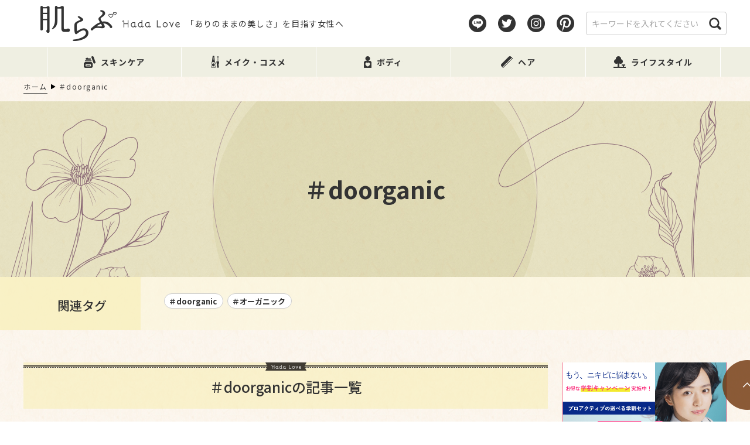

--- FILE ---
content_type: text/html; charset=UTF-8
request_url: https://hadalove.jp/tag/doorganic
body_size: 17145
content:
<!doctype html>
<html lang="ja">
<head>
<meta charset="UTF-8" />

<title>肌らぶ</title>
<meta name="description"  content="肌らぶはありのままの美しさを目指す方のための美容メディアです。専門家・美容が大好きなライター中心に、スキンケア、メイクやコスメ、ボディ、ヘア、ライフスタイルなど美容に関する情報を発信しています。" />

<meta name="format-detection" content="telephone=no">
<meta http-equiv="X-UA-Compatible" content="IE=edge">
<!-- viewport -->
<script type="text/javascript" src="https://hadalove.jp/wp-content/themes/hadalove/js/lib/viewport.js"></script>
<noscript><meta name="viewport" content="width=device-width, initial-scale=1.0, maximum-scale=1.0, user-scalable=0"></noscript>
<!-- /viewport -->

<meta name="robots" content="noindex,follow">




<!--[if lt IE 9]>
<script src="https://hadalove.jp/wp-content/themes/hadalove/js/lib/if-lt-ie-9/html5shiv-master/src/html5shiv.js"></script>
<script src="https://hadalove.jp/wp-content/themes/hadalove/js/lib/if-lt-ie-9/css3-mediaqueries/css3-mediaqueries.js"></script>
<![endif]-->




<!-- GoogleWebFont -->
<link href="https://fonts.googleapis.com/css?family=Noto+Sans+JP:100,300,400,500,700,900&display=swap" rel="stylesheet">
<link href="https://fonts.googleapis.com/css?family=Noto+Serif+JP:200,300,400,500,600,700,900&display=swap&subset=japanese" rel="stylesheet">
<link href="https://fonts.googleapis.com/css2?family=Roboto+Slab:wght@100;200;300;400;500;600;700;800;900&display=swap" rel="stylesheet">
<!-- /GoogleWebFont -->




<!-- 全ページ共通のcssファイルを読込み -->
<link rel="stylesheet" type="text/css" href="https://hadalove.jp/wp-content/themes/hadalove/css/reset.css">
<link rel="stylesheet" type="text/css" href="https://hadalove.jp/wp-content/themes/hadalove/css/style.css">
<link rel="stylesheet" type="text/css" href="https://hadalove.jp/wp-content/themes/hadalove/css/module.css">
<link rel="stylesheet" type="text/css" href="https://hadalove.jp/wp-content/themes/hadalove/css/animate.css">
<link rel="stylesheet" type="text/css" href="https://hadalove.jp/wp-content/themes/hadalove/css/form.css">
<link rel="stylesheet" type="text/css" href="https://hadalove.jp/wp-content/themes/hadalove/css/class.css">
<link rel="stylesheet" type="text/css" href="https://hadalove.jp/wp-content/themes/hadalove/css/ie.css">
<link rel="stylesheet" type="text/css" href="https://hadalove.jp/wp-content/themes/hadalove/css/wp-visual-editor.css">
<!-- /全ページ共通のcssファイル -->


<!-- jQuery@Lib|Plg -->
<script type="text/javascript" src="https://hadalove.jp/wp-content/themes/hadalove/js/lib/jquery-1.11.3.min.js"></script>
<!-- /jQuery@Lib|Plg -->
<!-- js@common -->
<script type="text/javascript" src="https://hadalove.jp/wp-content/themes/hadalove/js/common.js"></script>
<!-- /js@common -->


<link rel="stylesheet" type="text/css" href="https://hadalove.jp/wp-content/themes/hadalove/css/lower.css">
<script type="text/javascript" src="https://hadalove.jp/wp-content/themes/hadalove/js/lower.js"></script>




<!--	トラッキングコード/Start	-->
<meta name="google-site-verification" content="cgB5gKBF9GvZMkH9HH1m9gqsTWXUzi-HV8jGQ2cxubI" />


<!--旧GAのトラッキングタグ ここから
<script>
  (function(i,s,o,g,r,a,m){i['zAnalyticsObject']=r;i[r]=i[r]||function(){
  (i[r].q=i[r].q||[]).push(arguments)},i[r].l=1*new Date();a=s.createElement(o),
  m=s.getElementsByTagName(o)[0];a.async=1;a.src=g;m.parentNode.insertBefore(a,m)
  })(window,document,'script','//www.google-analytics.com/analytics.js','ga');
  ga('create', 'UA-51351454-1', 'hadalove.jp');
  ga('require', 'displayfeatures');
  ga('set', 'anonymizeIp', true);
  ga('send', 'pageview');
</script>
旧GAのトラッキングタグ ここまで-->


<!-- Global site tag (gtag.js) - Google Analytics ここから
<script async src="https://www.googletagmanager.com/gtag/js?id=UA-51351454-1"></script>
<script>
  window.dataLayer = window.dataLayer || [];
  function gtag(){dataLayer.push(arguments);}
  gtag('js', new Date());

  gtag('config', 'UA-51351454-1');
</script>
Global site tag (gtag.js) - Google Analytics ここまで-->

<script async='async' src='https://www.googletagservices.com/tag/js/gpt.js'></script>
<script>
var googletag = googletag || {};
googletag.cmd = googletag.cmd || [];
</script>


<script>
googletag.cmd.push(function() {
googletag.defineSlot('/9116787/肌らぶ', [300, 250], '1013212').setTargeting('gngp_group',[String(Math.floor(Math.random() * 100))]).addService(googletag.pubads());
googletag.defineSlot('/9116787/肌らぶ4', [300, 250], '1015481').setTargeting('gngp_group',[String(Math.floor(Math.random() * 100))]).addService(googletag.pubads());
googletag.defineSlot('/9116787/肌らぶ5', [300, 250], '1015496').setTargeting('gngp_group',[String(Math.floor(Math.random() * 100))]).addService(googletag.pubads());
googletag.defineSlot('/9116787/肌らぶ6', [300, 250], '1015523').setTargeting('gngp_group',[String(Math.floor(Math.random() * 100))]).addService(googletag.pubads());
googletag.pubads().enableSingleRequest();
googletag.enableServices();
});
</script>


<!-- Global site tag (gtag.js) - Google Ads: 663404492 -->
<script async src="https://www.googletagmanager.com/gtag/js?id=AW-663404492"></script>
<script>
  window.dataLayer = window.dataLayer || [];
  function gtag(){dataLayer.push(arguments);}

 gtag('set', 'linker', {
   'domains': ['hadalove.jp','impinch.com', 'urr.jp']
   });

  gtag('js', new Date());

  gtag('config', 'AW-663404492');
</script>

<script type="text/javascript">
window.onscroll = function(){
    var BrowserWidth = (window.innerWidth || document.documentElement.clientWidth || document.body.clientWidth || 0);
    if(BrowserWidth <= 660) {
        var element = document.getElementById("scroll-back-to-top-btn");
        if(element) {
            if(element.style.bottom != document.getElementById("smp-overlay").offsetHeight) {
                element.style.bottom = (document.getElementById("smp-overlay").offsetHeight + "px");
            }
        }
    }
};
</script>


<script type="text/javascript" language="javascript">
var vc_pid = "884738983";
</script><script type="text/javascript" src="//aml.valuecommerce.com/vcdal.js" async></script>


<script>
  var googletag = googletag || {};
  googletag.cmd = googletag.cmd || [];
</script>


<script>
  googletag.cmd.push(function() {
    googletag.defineSlot('/21669789156/hada-love-af_header', [336, 280], 'div-gpt-ad-1513077330699-0').addService(googletag.pubads());
    googletag.pubads().enableSingleRequest();
    googletag.pubads().collapseEmptyDivs();
    googletag.enableServices();
  });
</script>


<script async='async' src='https://www.googletagservices.com/tag/js/gpt.js'></script>
<script>
  var googletag = googletag || {};
  googletag.cmd = googletag.cmd || [];
</script>


<script>
  googletag.cmd.push(function() {
    googletag.defineSlot('/9116787/1388374', ['fluid', [300, 250]], '1388374').addService(googletag.pubads());
    googletag.pubads().enableSingleRequest();
    googletag.enableServices();
  });
</script>
<!--	END/トラッキングコード	-->


<meta name='robots' content='max-image-preview:large' />

<!-- Google Tag Manager for WordPress by gtm4wp.com -->
<script data-cfasync="false" data-pagespeed-no-defer>
	var gtm4wp_datalayer_name = "dataLayer";
	var dataLayer = dataLayer || [];
</script>
<!-- End Google Tag Manager for WordPress by gtm4wp.com --><link rel="alternate" type="application/rss+xml" title="肌らぶ &raquo; doorganic タグのフィード" href="https://hadalove.jp/tag/doorganic/feed" />
<script type="text/javascript">
/* <![CDATA[ */
window._wpemojiSettings = {"baseUrl":"https:\/\/s.w.org\/images\/core\/emoji\/15.0.3\/72x72\/","ext":".png","svgUrl":"https:\/\/s.w.org\/images\/core\/emoji\/15.0.3\/svg\/","svgExt":".svg","source":{"concatemoji":"https:\/\/hadalove.jp\/wp-includes\/js\/wp-emoji-release.min.js?ver=6.6.4"}};
/*! This file is auto-generated */
!function(i,n){var o,s,e;function c(e){try{var t={supportTests:e,timestamp:(new Date).valueOf()};sessionStorage.setItem(o,JSON.stringify(t))}catch(e){}}function p(e,t,n){e.clearRect(0,0,e.canvas.width,e.canvas.height),e.fillText(t,0,0);var t=new Uint32Array(e.getImageData(0,0,e.canvas.width,e.canvas.height).data),r=(e.clearRect(0,0,e.canvas.width,e.canvas.height),e.fillText(n,0,0),new Uint32Array(e.getImageData(0,0,e.canvas.width,e.canvas.height).data));return t.every(function(e,t){return e===r[t]})}function u(e,t,n){switch(t){case"flag":return n(e,"\ud83c\udff3\ufe0f\u200d\u26a7\ufe0f","\ud83c\udff3\ufe0f\u200b\u26a7\ufe0f")?!1:!n(e,"\ud83c\uddfa\ud83c\uddf3","\ud83c\uddfa\u200b\ud83c\uddf3")&&!n(e,"\ud83c\udff4\udb40\udc67\udb40\udc62\udb40\udc65\udb40\udc6e\udb40\udc67\udb40\udc7f","\ud83c\udff4\u200b\udb40\udc67\u200b\udb40\udc62\u200b\udb40\udc65\u200b\udb40\udc6e\u200b\udb40\udc67\u200b\udb40\udc7f");case"emoji":return!n(e,"\ud83d\udc26\u200d\u2b1b","\ud83d\udc26\u200b\u2b1b")}return!1}function f(e,t,n){var r="undefined"!=typeof WorkerGlobalScope&&self instanceof WorkerGlobalScope?new OffscreenCanvas(300,150):i.createElement("canvas"),a=r.getContext("2d",{willReadFrequently:!0}),o=(a.textBaseline="top",a.font="600 32px Arial",{});return e.forEach(function(e){o[e]=t(a,e,n)}),o}function t(e){var t=i.createElement("script");t.src=e,t.defer=!0,i.head.appendChild(t)}"undefined"!=typeof Promise&&(o="wpEmojiSettingsSupports",s=["flag","emoji"],n.supports={everything:!0,everythingExceptFlag:!0},e=new Promise(function(e){i.addEventListener("DOMContentLoaded",e,{once:!0})}),new Promise(function(t){var n=function(){try{var e=JSON.parse(sessionStorage.getItem(o));if("object"==typeof e&&"number"==typeof e.timestamp&&(new Date).valueOf()<e.timestamp+604800&&"object"==typeof e.supportTests)return e.supportTests}catch(e){}return null}();if(!n){if("undefined"!=typeof Worker&&"undefined"!=typeof OffscreenCanvas&&"undefined"!=typeof URL&&URL.createObjectURL&&"undefined"!=typeof Blob)try{var e="postMessage("+f.toString()+"("+[JSON.stringify(s),u.toString(),p.toString()].join(",")+"));",r=new Blob([e],{type:"text/javascript"}),a=new Worker(URL.createObjectURL(r),{name:"wpTestEmojiSupports"});return void(a.onmessage=function(e){c(n=e.data),a.terminate(),t(n)})}catch(e){}c(n=f(s,u,p))}t(n)}).then(function(e){for(var t in e)n.supports[t]=e[t],n.supports.everything=n.supports.everything&&n.supports[t],"flag"!==t&&(n.supports.everythingExceptFlag=n.supports.everythingExceptFlag&&n.supports[t]);n.supports.everythingExceptFlag=n.supports.everythingExceptFlag&&!n.supports.flag,n.DOMReady=!1,n.readyCallback=function(){n.DOMReady=!0}}).then(function(){return e}).then(function(){var e;n.supports.everything||(n.readyCallback(),(e=n.source||{}).concatemoji?t(e.concatemoji):e.wpemoji&&e.twemoji&&(t(e.twemoji),t(e.wpemoji)))}))}((window,document),window._wpemojiSettings);
/* ]]> */
</script>
<style id='wp-emoji-styles-inline-css' type='text/css'>

	img.wp-smiley, img.emoji {
		display: inline !important;
		border: none !important;
		box-shadow: none !important;
		height: 1em !important;
		width: 1em !important;
		margin: 0 0.07em !important;
		vertical-align: -0.1em !important;
		background: none !important;
		padding: 0 !important;
	}
</style>
<link rel='stylesheet' id='wp-block-library-css' href='https://hadalove.jp/wp-includes/css/dist/block-library/style.min.css?ver=6.6.4' type='text/css' media='all' />
<style id='classic-theme-styles-inline-css' type='text/css'>
/*! This file is auto-generated */
.wp-block-button__link{color:#fff;background-color:#32373c;border-radius:9999px;box-shadow:none;text-decoration:none;padding:calc(.667em + 2px) calc(1.333em + 2px);font-size:1.125em}.wp-block-file__button{background:#32373c;color:#fff;text-decoration:none}
</style>
<style id='global-styles-inline-css' type='text/css'>
:root{--wp--preset--aspect-ratio--square: 1;--wp--preset--aspect-ratio--4-3: 4/3;--wp--preset--aspect-ratio--3-4: 3/4;--wp--preset--aspect-ratio--3-2: 3/2;--wp--preset--aspect-ratio--2-3: 2/3;--wp--preset--aspect-ratio--16-9: 16/9;--wp--preset--aspect-ratio--9-16: 9/16;--wp--preset--color--black: #000000;--wp--preset--color--cyan-bluish-gray: #abb8c3;--wp--preset--color--white: #ffffff;--wp--preset--color--pale-pink: #f78da7;--wp--preset--color--vivid-red: #cf2e2e;--wp--preset--color--luminous-vivid-orange: #ff6900;--wp--preset--color--luminous-vivid-amber: #fcb900;--wp--preset--color--light-green-cyan: #7bdcb5;--wp--preset--color--vivid-green-cyan: #00d084;--wp--preset--color--pale-cyan-blue: #8ed1fc;--wp--preset--color--vivid-cyan-blue: #0693e3;--wp--preset--color--vivid-purple: #9b51e0;--wp--preset--gradient--vivid-cyan-blue-to-vivid-purple: linear-gradient(135deg,rgba(6,147,227,1) 0%,rgb(155,81,224) 100%);--wp--preset--gradient--light-green-cyan-to-vivid-green-cyan: linear-gradient(135deg,rgb(122,220,180) 0%,rgb(0,208,130) 100%);--wp--preset--gradient--luminous-vivid-amber-to-luminous-vivid-orange: linear-gradient(135deg,rgba(252,185,0,1) 0%,rgba(255,105,0,1) 100%);--wp--preset--gradient--luminous-vivid-orange-to-vivid-red: linear-gradient(135deg,rgba(255,105,0,1) 0%,rgb(207,46,46) 100%);--wp--preset--gradient--very-light-gray-to-cyan-bluish-gray: linear-gradient(135deg,rgb(238,238,238) 0%,rgb(169,184,195) 100%);--wp--preset--gradient--cool-to-warm-spectrum: linear-gradient(135deg,rgb(74,234,220) 0%,rgb(151,120,209) 20%,rgb(207,42,186) 40%,rgb(238,44,130) 60%,rgb(251,105,98) 80%,rgb(254,248,76) 100%);--wp--preset--gradient--blush-light-purple: linear-gradient(135deg,rgb(255,206,236) 0%,rgb(152,150,240) 100%);--wp--preset--gradient--blush-bordeaux: linear-gradient(135deg,rgb(254,205,165) 0%,rgb(254,45,45) 50%,rgb(107,0,62) 100%);--wp--preset--gradient--luminous-dusk: linear-gradient(135deg,rgb(255,203,112) 0%,rgb(199,81,192) 50%,rgb(65,88,208) 100%);--wp--preset--gradient--pale-ocean: linear-gradient(135deg,rgb(255,245,203) 0%,rgb(182,227,212) 50%,rgb(51,167,181) 100%);--wp--preset--gradient--electric-grass: linear-gradient(135deg,rgb(202,248,128) 0%,rgb(113,206,126) 100%);--wp--preset--gradient--midnight: linear-gradient(135deg,rgb(2,3,129) 0%,rgb(40,116,252) 100%);--wp--preset--font-size--small: 13px;--wp--preset--font-size--medium: 20px;--wp--preset--font-size--large: 36px;--wp--preset--font-size--x-large: 42px;--wp--preset--spacing--20: 0.44rem;--wp--preset--spacing--30: 0.67rem;--wp--preset--spacing--40: 1rem;--wp--preset--spacing--50: 1.5rem;--wp--preset--spacing--60: 2.25rem;--wp--preset--spacing--70: 3.38rem;--wp--preset--spacing--80: 5.06rem;--wp--preset--shadow--natural: 6px 6px 9px rgba(0, 0, 0, 0.2);--wp--preset--shadow--deep: 12px 12px 50px rgba(0, 0, 0, 0.4);--wp--preset--shadow--sharp: 6px 6px 0px rgba(0, 0, 0, 0.2);--wp--preset--shadow--outlined: 6px 6px 0px -3px rgba(255, 255, 255, 1), 6px 6px rgba(0, 0, 0, 1);--wp--preset--shadow--crisp: 6px 6px 0px rgba(0, 0, 0, 1);}:where(.is-layout-flex){gap: 0.5em;}:where(.is-layout-grid){gap: 0.5em;}body .is-layout-flex{display: flex;}.is-layout-flex{flex-wrap: wrap;align-items: center;}.is-layout-flex > :is(*, div){margin: 0;}body .is-layout-grid{display: grid;}.is-layout-grid > :is(*, div){margin: 0;}:where(.wp-block-columns.is-layout-flex){gap: 2em;}:where(.wp-block-columns.is-layout-grid){gap: 2em;}:where(.wp-block-post-template.is-layout-flex){gap: 1.25em;}:where(.wp-block-post-template.is-layout-grid){gap: 1.25em;}.has-black-color{color: var(--wp--preset--color--black) !important;}.has-cyan-bluish-gray-color{color: var(--wp--preset--color--cyan-bluish-gray) !important;}.has-white-color{color: var(--wp--preset--color--white) !important;}.has-pale-pink-color{color: var(--wp--preset--color--pale-pink) !important;}.has-vivid-red-color{color: var(--wp--preset--color--vivid-red) !important;}.has-luminous-vivid-orange-color{color: var(--wp--preset--color--luminous-vivid-orange) !important;}.has-luminous-vivid-amber-color{color: var(--wp--preset--color--luminous-vivid-amber) !important;}.has-light-green-cyan-color{color: var(--wp--preset--color--light-green-cyan) !important;}.has-vivid-green-cyan-color{color: var(--wp--preset--color--vivid-green-cyan) !important;}.has-pale-cyan-blue-color{color: var(--wp--preset--color--pale-cyan-blue) !important;}.has-vivid-cyan-blue-color{color: var(--wp--preset--color--vivid-cyan-blue) !important;}.has-vivid-purple-color{color: var(--wp--preset--color--vivid-purple) !important;}.has-black-background-color{background-color: var(--wp--preset--color--black) !important;}.has-cyan-bluish-gray-background-color{background-color: var(--wp--preset--color--cyan-bluish-gray) !important;}.has-white-background-color{background-color: var(--wp--preset--color--white) !important;}.has-pale-pink-background-color{background-color: var(--wp--preset--color--pale-pink) !important;}.has-vivid-red-background-color{background-color: var(--wp--preset--color--vivid-red) !important;}.has-luminous-vivid-orange-background-color{background-color: var(--wp--preset--color--luminous-vivid-orange) !important;}.has-luminous-vivid-amber-background-color{background-color: var(--wp--preset--color--luminous-vivid-amber) !important;}.has-light-green-cyan-background-color{background-color: var(--wp--preset--color--light-green-cyan) !important;}.has-vivid-green-cyan-background-color{background-color: var(--wp--preset--color--vivid-green-cyan) !important;}.has-pale-cyan-blue-background-color{background-color: var(--wp--preset--color--pale-cyan-blue) !important;}.has-vivid-cyan-blue-background-color{background-color: var(--wp--preset--color--vivid-cyan-blue) !important;}.has-vivid-purple-background-color{background-color: var(--wp--preset--color--vivid-purple) !important;}.has-black-border-color{border-color: var(--wp--preset--color--black) !important;}.has-cyan-bluish-gray-border-color{border-color: var(--wp--preset--color--cyan-bluish-gray) !important;}.has-white-border-color{border-color: var(--wp--preset--color--white) !important;}.has-pale-pink-border-color{border-color: var(--wp--preset--color--pale-pink) !important;}.has-vivid-red-border-color{border-color: var(--wp--preset--color--vivid-red) !important;}.has-luminous-vivid-orange-border-color{border-color: var(--wp--preset--color--luminous-vivid-orange) !important;}.has-luminous-vivid-amber-border-color{border-color: var(--wp--preset--color--luminous-vivid-amber) !important;}.has-light-green-cyan-border-color{border-color: var(--wp--preset--color--light-green-cyan) !important;}.has-vivid-green-cyan-border-color{border-color: var(--wp--preset--color--vivid-green-cyan) !important;}.has-pale-cyan-blue-border-color{border-color: var(--wp--preset--color--pale-cyan-blue) !important;}.has-vivid-cyan-blue-border-color{border-color: var(--wp--preset--color--vivid-cyan-blue) !important;}.has-vivid-purple-border-color{border-color: var(--wp--preset--color--vivid-purple) !important;}.has-vivid-cyan-blue-to-vivid-purple-gradient-background{background: var(--wp--preset--gradient--vivid-cyan-blue-to-vivid-purple) !important;}.has-light-green-cyan-to-vivid-green-cyan-gradient-background{background: var(--wp--preset--gradient--light-green-cyan-to-vivid-green-cyan) !important;}.has-luminous-vivid-amber-to-luminous-vivid-orange-gradient-background{background: var(--wp--preset--gradient--luminous-vivid-amber-to-luminous-vivid-orange) !important;}.has-luminous-vivid-orange-to-vivid-red-gradient-background{background: var(--wp--preset--gradient--luminous-vivid-orange-to-vivid-red) !important;}.has-very-light-gray-to-cyan-bluish-gray-gradient-background{background: var(--wp--preset--gradient--very-light-gray-to-cyan-bluish-gray) !important;}.has-cool-to-warm-spectrum-gradient-background{background: var(--wp--preset--gradient--cool-to-warm-spectrum) !important;}.has-blush-light-purple-gradient-background{background: var(--wp--preset--gradient--blush-light-purple) !important;}.has-blush-bordeaux-gradient-background{background: var(--wp--preset--gradient--blush-bordeaux) !important;}.has-luminous-dusk-gradient-background{background: var(--wp--preset--gradient--luminous-dusk) !important;}.has-pale-ocean-gradient-background{background: var(--wp--preset--gradient--pale-ocean) !important;}.has-electric-grass-gradient-background{background: var(--wp--preset--gradient--electric-grass) !important;}.has-midnight-gradient-background{background: var(--wp--preset--gradient--midnight) !important;}.has-small-font-size{font-size: var(--wp--preset--font-size--small) !important;}.has-medium-font-size{font-size: var(--wp--preset--font-size--medium) !important;}.has-large-font-size{font-size: var(--wp--preset--font-size--large) !important;}.has-x-large-font-size{font-size: var(--wp--preset--font-size--x-large) !important;}
:where(.wp-block-post-template.is-layout-flex){gap: 1.25em;}:where(.wp-block-post-template.is-layout-grid){gap: 1.25em;}
:where(.wp-block-columns.is-layout-flex){gap: 2em;}:where(.wp-block-columns.is-layout-grid){gap: 2em;}
:root :where(.wp-block-pullquote){font-size: 1.5em;line-height: 1.6;}
</style>
<link rel='stylesheet' id='contact-form-7-css' href='https://hadalove.jp/wp-content/plugins/contact-form-7/includes/css/styles.css?ver=5.7.7' type='text/css' media='all' />
<link rel='stylesheet' id='main-style-css' href='https://hadalove.jp/wp-content/themes/hadalove/style.css?ver=6.6.4' type='text/css' media='all' />
<link rel='stylesheet' id='__EPYT__style-css' href='https://hadalove.jp/wp-content/plugins/youtube-embed-plus/styles/ytprefs.min.css?ver=14.2.1.2' type='text/css' media='all' />
<style id='__EPYT__style-inline-css' type='text/css'>

                .epyt-gallery-thumb {
                        width: 33.333%;
                }
                
</style>
<script type="text/javascript" src="https://hadalove.jp/wp-includes/js/jquery/jquery.min.js?ver=3.7.1" id="jquery-core-js"></script>
<script type="text/javascript" src="https://hadalove.jp/wp-includes/js/jquery/jquery-migrate.min.js?ver=3.4.1" id="jquery-migrate-js"></script>
<script type="text/javascript" id="__ytprefs__-js-extra">
/* <![CDATA[ */
var _EPYT_ = {"ajaxurl":"https:\/\/hadalove.jp\/wp-admin\/admin-ajax.php","security":"fd00a86c8d","gallery_scrolloffset":"20","eppathtoscripts":"https:\/\/hadalove.jp\/wp-content\/plugins\/youtube-embed-plus\/scripts\/","eppath":"https:\/\/hadalove.jp\/wp-content\/plugins\/youtube-embed-plus\/","epresponsiveselector":"[\"iframe.__youtube_prefs__\",\"iframe[src*='youtube.com']\",\"iframe[src*='youtube-nocookie.com']\",\"iframe[data-ep-src*='youtube.com']\",\"iframe[data-ep-src*='youtube-nocookie.com']\",\"iframe[data-ep-gallerysrc*='youtube.com']\"]","epdovol":"1","version":"14.2.1.2","evselector":"iframe.__youtube_prefs__[src], iframe[src*=\"youtube.com\/embed\/\"], iframe[src*=\"youtube-nocookie.com\/embed\/\"]","ajax_compat":"","maxres_facade":"eager","ytapi_load":"light","pause_others":"","stopMobileBuffer":"1","facade_mode":"","not_live_on_channel":"","vi_active":"","vi_js_posttypes":[]};
/* ]]> */
</script>
<script type="text/javascript" src="https://hadalove.jp/wp-content/plugins/youtube-embed-plus/scripts/ytprefs.min.js?ver=14.2.1.2" id="__ytprefs__-js"></script>
<link rel="https://api.w.org/" href="https://hadalove.jp/wp-json/" /><link rel="alternate" title="JSON" type="application/json" href="https://hadalove.jp/wp-json/wp/v2/tags/947" />		<script type="text/javascript">
				(function(c,l,a,r,i,t,y){
					c[a]=c[a]||function(){(c[a].q=c[a].q||[]).push(arguments)};t=l.createElement(r);t.async=1;
					t.src="https://www.clarity.ms/tag/"+i+"?ref=wordpress";y=l.getElementsByTagName(r)[0];y.parentNode.insertBefore(t,y);
				})(window, document, "clarity", "script", "cyq8ghudjt");
		</script>
		
<!-- Google Tag Manager for WordPress by gtm4wp.com -->
<!-- GTM Container placement set to footer -->
<script data-cfasync="false" data-pagespeed-no-defer>
	var dataLayer_content = {"pagePostType":"post","pagePostType2":"tag-post"};
	dataLayer.push( dataLayer_content );
</script>
<script data-cfasync="false">
(function(w,d,s,l,i){w[l]=w[l]||[];w[l].push({'gtm.start':
new Date().getTime(),event:'gtm.js'});var f=d.getElementsByTagName(s)[0],
j=d.createElement(s),dl=l!='dataLayer'?'&l='+l:'';j.async=true;j.src=
'//www.googletagmanager.com/gtm.js?id='+i+dl;f.parentNode.insertBefore(j,f);
})(window,document,'script','dataLayer','GTM-TXTRHSB');
</script>
<!-- End Google Tag Manager for WordPress by gtm4wp.com --><link rel="apple-touch-icon" sizes="180x180" href="/wp-content/uploads/fbrfg/apple-touch-icon.png">
<link rel="icon" type="image/png" sizes="32x32" href="/wp-content/uploads/fbrfg/favicon-32x32.png">
<link rel="icon" type="image/png" sizes="16x16" href="/wp-content/uploads/fbrfg/favicon-16x16.png">
<link rel="manifest" href="/wp-content/uploads/fbrfg/site.webmanifest">
<link rel="mask-icon" href="/wp-content/uploads/fbrfg/safari-pinned-tab.svg" color="#5bbad5">
<link rel="shortcut icon" href="/wp-content/uploads/fbrfg/favicon.ico">
<meta name="msapplication-TileColor" content="#da532c">
<meta name="msapplication-config" content="/wp-content/uploads/fbrfg/browserconfig.xml">
<meta name="theme-color" content="#ffffff"><link rel="icon" href="https://hadalove.jp/wp-content/uploads/2020/07/cropped-tw_top-32x32.png" sizes="32x32" />
<link rel="icon" href="https://hadalove.jp/wp-content/uploads/2020/07/cropped-tw_top-192x192.png" sizes="192x192" />
<link rel="apple-touch-icon" href="https://hadalove.jp/wp-content/uploads/2020/07/cropped-tw_top-180x180.png" />
<meta name="msapplication-TileImage" content="https://hadalove.jp/wp-content/uploads/2020/07/cropped-tw_top-270x270.png" />
		<style type="text/css" id="wp-custom-css">
			.center{
	text-align : center;
}

.mt0{
	margin-top : 0px;
}

.margin-b50{
	margin-bottom : 50px;
}

.under0{
	margin-bottom : 0px!important;
}


@media only screen and (min-width: 600px) {

/*レスポンシブ用PC左右コンテンツ*/
	.responbox .lbox img {
		width:100%;
		box-sizing:border-box;
	}

	/*50%*/
	.responbox50 .lbox {
		float:left;
		padding-right:7px;
		width:50%;
		box-sizing:border-box;
	}

	.responbox50 .rbox {
		float:left;
		padding-left:7px;
		box-sizing:border-box;
		width:50%;
	}
}

@media print, screen and (min-width: 901px){
	table tr:first-child th, table tr:first-child td {
		padding-top: inherit;
	}
}


/**会話吹き出しアイコン**/
.balloon5 {
  width: 100%;
  margin: 1.5em 0;
  overflow: hidden;
}

.balloon5 .faceicon {
  float: left;
  margin-right: -90px;
  width: 80px;
}

.balloon5 .faceicon img{
  width: 100%;
  height: auto;
  border: solid 3px #efefe2;
  border-radius: 50%;
}

.balloon5 .chatting {
  width: 100%;
}

.says {
  display: inline-block;
  position: relative; 
  margin: 5px 0 0 105px;
  /**padding: 17px 13px;**/
  border-radius: 12px;
  background: #efefe2;
}

.says:after {
  content: "";
  display: inline-block;
  position: absolute;
  top: 18px; 
  left: -24px;
  border: 12px solid transparent;
  border-right: 12px solid #efefe2;
}

.says p {
  margin: 0;
  padding: 0;
}

/**マーカー**/
.y-marker {
	font-weight : bold;
 	background:linear-gradient(transparent 70%, #ff6 60%);
}	

.r-marker {
	font-weight : bold;
 	background:linear-gradient(transparent 70%, #ff9999 60%);
}	

/**ボックス**/
.orangebox {
	margin: auto;
	background: #ffffff;
	width : 80%;
	border : #FFC107 solid 1px;
}
.orangebox .box-title {
	font-size: 1.2em;
  background: #FFC107;
  padding: 4px;
  text-align: center;
  color: #fff;
  font-weight: bold;
  letter-spacing: 0.05em;
}
.orangebox p {
  padding: 15px 20px;
  margin: 0;
}

/**clear borh**/
.clear{
	clear : both;
}

/********************************
かんたんリンク
*********************************/
/* 枠 */
div.easyLink-box{
margin: 0 auto !important;
padding: 1em 1.5em !important;
background-color: #fafafa!important;
border:none!important;
border-radius: 4px;
box-shadow: 0px 2px 5px 0 rgba(0,0,0,.26);
line-height: 1.5;
max-width:90%!important;
}
@media screen and (max-width: 703px){
div.easyLink-box {
text-align:center;
max-height:none!important;
padding: 10px!important;
}}
@media screen and (max-width: 620px){
div.easyLink-box{
display:block!important;	
}
}
@media screen and (max-width: 480px){
div.easyLink-box{
max-width:100%!important;
}
}
/* 商品名 */
div.easyLink-box div.easyLink-info p.easyLink-info-name{
text-align:center;
}
div.easyLink-box div.easyLink-info p.easyLink-info-name a {
font-size:14px;
color: #565656!important;
}
div.easyLink-box div.easyLink-info p.easyLink-info-name a:hover {
color:#337AB7!important; 
}
@media screen and (max-width: 703px){
div.easyLink-box div.easyLink-info p.easyLink-info-name a {
font-size:14px;
}
}
/* 画像 */
@media screen and (min-width: 704px){
div.easyLink-box div.easyLink-img {
margin-top: 1em;
}
div.easyLink-box div.easyLink-img p.easyLink-img-box {
align-items: start!important;
}}
@media screen and (min-width:481px) and (max-width: 620px){
div.easyLink-box div.easyLink-img{   
display:inline-block!important;
}
}
div.easyLink-box div.easyLink-img a.easyLink-arrow-left img, 
div.easyLink-box div.easyLink-img a.easyLink-arrow-right img {/*左右矢印の影非表示*/
box-shadow:none;
}
/* ボタン */
div.easyLink-box div.easyLink-info p.easyLink-info-btn a {
border-radius: 20px!important;	
line-height:40px!important;
width:75%!important;
font-size:.8em!important;
}
@media screen and (min-width: 704px){
div.easyLink-box div.easyLink-info p.easyLink-info-btn {
margin-top: .5em!important;
justify-content: center!important;
}
div.easyLink-box div.easyLink-info p.easyLink-info-btn a {
margin: .5em 0 0 0 !important;
}
}
@media screen and (max-width: 703px){
div.easyLink-box div.easyLink-info p.easyLink-info-btn {
margin-top: .2em!important;
}
div.easyLink-box div.easyLink-info p.easyLink-info-btn a {
display: inline-block!important;
margin-top: .5em!important;
margin-bottom: 0!important;
}}
@media screen and (max-width: 620px){
div.easyLink-box div.easyLink-info p.easyLink-info-btn a {
width:85%!important;
}}
p.easyLink-info-maker{/*メーカーを非表示にしたい場合*/
display:none;
}
p.easyLink-info-model{/*モデルを非表示にしたい場合*/
display:none;
}		</style>
		

<!-- Begin Mieruca Embed Code --> <script type="text/javascript" id="mierucajs"> window.__fid = window.__fid || [];__fid.push([512433928]); (function() { function mieruca(){if(typeof window.__fjsld != "undefined") return; window.__fjsld = 1; var fjs = document.createElement('script'); fjs.type = 'text/javascript'; fjs.async = true; fjs.id = "fjssync"; var timestamp = new Date;fjs.src = ('https:' == document.location.protocol ? 'https' : 'http') + '://hm.mieru-ca.com/service/js/mieruca-hm.js?v='+ timestamp.getTime(); var x = document.getElementsByTagName('script')[0]; x.parentNode.insertBefore(fjs, x); }; setTimeout(mieruca, 500); document.readyState != "complete" ? (window.attachEvent ? window.attachEvent("onload", mieruca) : window.addEventListener("load", mieruca, false)) : mieruca(); })(); </script> <!-- End Mieruca Embed Code -->

</head>
<body class=" lower">



	<div id="wrapper">
		<header id="header">
			<div class="header_bg">
				<div id="header_content" class="pc-flex pc-justify-between pc-align-center">
					<p class="ttl">
						<a href="https://hadalove.jp" class="wrap no_animate main"><img src="https://hadalove.jp/wp-content/themes/hadalove/img/logo.png" width="1" height="1" alt="肌らぶ"><img src="https://hadalove.jp/wp-content/themes/hadalove/img/logo-sp.png" width="1" height="1" alt="肌らぶ"></a>
					</p>
					<p class="ttl2">
						「ありのままの美しさ」を目指す女性へ
					</p>

					<span id="sp-navi_open"><img src="https://hadalove.jp/wp-content/themes/hadalove/img/sp-nav-open.png" width="1" height="1" alt=""></span>
					<span id="sp-search_open"><img src="https://hadalove.jp/wp-content/themes/hadalove/img/form/search_01.png" width="1" height="1" alt=""></span>

					<nav id="nav">
						<span id="sp-nav_close"><img src="https://hadalove.jp/wp-content/themes/hadalove/img/sp-nav-close.png" width="1" height="1" alt=""></span>
						<div id="sp-menu">
							<div class="wrap sp-flex sp-justify-between sp-align-stretch">
								<div class="top">
									<p class="nav_ttl">MENU</p>
								</div>
								<div class="left">
									<ul class="parent">
										<li><p class="nav_ttl2">カテゴリ一覧</p></li>
										<li><a href="https://hadalove.jp/category/skincare" class="flex justify-fstart align-center"><span class="cate-icon cate-icon-01"></span>スキンケア</a></li>
										<li><a href="https://hadalove.jp/category/make" class="flex justify-fstart align-center"><span class="cate-icon cate-icon-02"></span>メイク・コスメ</a></li>
										<li><a href="https://hadalove.jp/category/body" class="flex justify-fstart align-center"><span class="cate-icon cate-icon-03"></span>ボディ</a></li>
										<li><a href="https://hadalove.jp/category/hair" class="flex justify-fstart align-center"><span class="cate-icon cate-icon-04"></span>ヘア</a></li>
										<li><a href="https://hadalove.jp/category/lifestyle" class="flex justify-fstart align-center"><span class="cate-icon cate-icon-05"></span>ライフスタイル</a></li>
									</ul>
									<ul class="child">
										<li><a href="https://hadalove.jp/writer">ライター一覧</a></li>
										<li><a href="https://hadalove.jp/whats-hadalove">肌らぶとは</a></li>
										<li><a href="https://hadalove.jp/site-operation-policy">サイトポリシー</a></li>
										<li><a href="https://hadalove.jp/privacy-policy">プライバシーポリシー</a></li>
										<li><a href="https://hadalove.jp/terms-of-service">利用規約</a></li>
									</ul>
								</div>
								<div class="right">
									<ul>
										<li class="parent">
											<p><a href="https://hadalove.jp/contact">お問い合わせ</a></p>
											<ul class="child">
												<li><a href="https://hadalove.jp/contact/company">広告掲載に関する<br>お問い合わせ</a></li>
												<li><a href="https://hadalove.jp/contact/writer">ライター募集に関する<br>お問い合わせ</a></li>
												<li><a href="https://hadalove.jp/contact/user">サイトに関する<br>お問い合わせ</a></li>
											</ul>
										</li>
									</ul>
								</div>
								<div class="bottom">
									<p class="nav_ttl3"><img src="https://hadalove.jp/wp-content/themes/hadalove/img/nav-logo.png" width="1" height="1" alt="肌らぶ"></p>
									<p class="sns">
										<a href="https://hadalove.jp/tran/sns-line.html" target="_blank"><img src="https://hadalove.jp/wp-content/themes/hadalove/img/sns/icon_01_white.png" width="1" height="1" alt=""></a>
										<a href="https://hadalove.jp/tran/sns-twitter.html" target="_blank"><img src="https://hadalove.jp/wp-content/themes/hadalove/img/sns/icon_02_white.png" width="1" height="1" alt=""></a>
										<a href="https://hadalove.jp/tran/sns-instagram.html" target="_blank"><img src="https://hadalove.jp/wp-content/themes/hadalove/img/sns/icon_03_white.png" width="1" height="1" alt=""></a>
										<a href="https://www.pinterest.jp/hadalovejp" target="_blank"><img src="https://hadalove.jp/wp-content/themes/hadalove/img/sns/icon_04_white.png" width="1" height="1" alt=""></a>
									</p>
								</div>
							</div>
						</div><!-- /.sp-menu -->

						<div id="sp-search_form">
							<div class="wrap sp-flex sp-justify-center sp-align-center">
								<div class="inner">
									<form action="https://hadalove.jp/" method="get">
										<input type="text" name="s" value="" placeholder="キーワードを入れてください" class="input" id="search_s">
										<input type="submit" name="" value="" class="submit">
									</form>
									<div class="tags_area">
										<p class="nav_ttl">人気タグ</p>
										<p class="tags">
											<a class="tag" href="https://hadalove.jp/tag/item-reviews">＃レビュー</a>
<a class="tag" href="https://hadalove.jp/tag/lip">＃リップ</a>
<a class="tag" href="https://hadalove.jp/tag/eyeshadow-2">＃アイシャドウ</a>
<a class="tag" href="https://hadalove.jp/tag/basemake-2">＃ベースメイク</a>
<a class="tag" href="https://hadalove.jp/tag/make-how-to">＃メイクHowTo</a>
<a class="tag" href="https://hadalove.jp/tag/%e5%8c%96%e7%b2%a7%e6%b0%b4">＃化粧水</a>
<a class="tag" href="https://hadalove.jp/tag/foundation">＃ファンデーション</a>
<a class="tag" href="https://hadalove.jp/tag/petite-price">＃プチプラ</a>
<a class="tag" href="https://hadalove.jp/tag/allcolor">＃全色</a>
<a class="tag" href="https://hadalove.jp/tag/skincare-howto">＃スキンケアHowTo</a>
<a class="tag" href="https://hadalove.jp/tag/facialwash">＃洗顔</a>
<a class="tag" href="https://hadalove.jp/tag/%e9%a3%9f%e4%ba%8b%e3%83%bb%e6%a0%84%e9%a4%8a">＃食事・栄養</a>
<a class="tag" href="https://hadalove.jp/tag/trial-set">＃トライアルセット</a>
<a class="tag" href="https://hadalove.jp/tag/%e3%82%ad%e3%83%a3%e3%83%b3%e3%83%9a%e3%83%bc%e3%83%b3">＃キャンペーン</a>
<a class="tag" href="https://hadalove.jp/tag/%e3%82%af%e3%83%ac%e3%83%b3%e3%82%b8%e3%83%b3%e3%82%b0">＃クレンジング</a>
<a class="tag" href="https://hadalove.jp/tag/%e3%83%8b%e3%82%ad%e3%83%93">＃ニキビ</a>
										</p>
									</div>
								</div>
							</div>
						</div><!-- /.sp-search_form -->
					</nav>
					<div id="sp_layer"></div>

					<div class="header_search pc-flex pc-justify-between pc-align-center">
						<p class="header_sns pc-flex pc-justify-between pc-align-center">
							<a href="https://hadalove.jp/tran/sns-line.html" target="_blank"><img src="https://hadalove.jp/wp-content/themes/hadalove/img/sns/icon_01.png" width="1" height="1" alt=""></a>
							<a href="https://hadalove.jp/tran/sns-twitter.html" target="_blank"><img src="https://hadalove.jp/wp-content/themes/hadalove/img/sns/icon_02.png" width="1" height="1" alt=""></a>
							<a href="https://hadalove.jp/tran/sns-instagram.html" target="_blank"><img src="https://hadalove.jp/wp-content/themes/hadalove/img/sns/icon_03.png" width="1" height="1" alt=""></a>
							<a href="https://www.pinterest.jp/hadalovejp" target="_blank"><img src="https://hadalove.jp/wp-content/themes/hadalove/img/sns/icon_04.png" width="1" height="1" alt=""></a>
						</p>
						<form action="https://hadalove.jp/" method="get">
							<input type="text" name="s" value="" placeholder="キーワードを入れてください" class="input" id="search_s">
							<input type="submit" name="" value="" class="submit">
						</form>
					</div><!-- /.header_search -->
				</div><!-- /#header_content -->
			</div><!-- /.header_bg -->
			<div id="subnav">
				<ul class="flex justify-center pc-align-center sp-align-stretch">
					<li><a href="https://hadalove.jp/category/skincare" class="pc-flex pc-justify-center pc-align-center"><span class="cate-icon cate-icon-01"></span><span class="text">スキンケア</span><img src="https://hadalove.jp/wp-content/themes/hadalove/img/cate-icon/sp-nav-01.png" width="1" height="1" alt=""></a></li>
					<li><a href="https://hadalove.jp/category/make" class="pc-flex pc-justify-center pc-align-center"><span class="cate-icon cate-icon-02"></span><span class="text">メイク・コスメ</span><img src="https://hadalove.jp/wp-content/themes/hadalove/img/cate-icon/sp-nav-02.png" width="1" height="1" alt=""></a></li>
					<li><a href="https://hadalove.jp/category/body" class="pc-flex pc-justify-center pc-align-center"><span class="cate-icon cate-icon-03"></span><span class="text">ボディ</span><img src="https://hadalove.jp/wp-content/themes/hadalove/img/cate-icon/sp-nav-03.png" width="1" height="1" alt=""></a></li>
					<li><a href="https://hadalove.jp/category/hair" class="pc-flex pc-justify-center pc-align-center"><span class="cate-icon cate-icon-04"></span><span class="text">ヘア</span><img src="https://hadalove.jp/wp-content/themes/hadalove/img/cate-icon/sp-nav-04.png" width="1" height="1" alt=""></a></li>
					<li><a href="https://hadalove.jp/category/lifestyle" class="pc-flex pc-justify-center pc-align-center"><span class="cate-icon cate-icon-05"></span><span class="text">ライフスタイル</span><img src="https://hadalove.jp/wp-content/themes/hadalove/img/cate-icon/sp-nav-05.png" width="1" height="1" alt=""></a></li>
				</ul>
			</div><!-- /.subnav -->
		</header><!-- /#header -->




		<main id="main">


			<div id="contents">









<div id="breadcrumb">
	<div class="inner_box">
		<ul>
			<li><a href="https://hadalove.jp">ホーム</a></li>
			<li>＃doorganic</li>
		</ul>
	</div>
</div><!-- /#breadcrumb -->
<div class="lower_mv">
	<div class="mv_bg is_title-only flex justify-center align-center">
		<h1 class="ttl">＃doorganic</h1>
	</div>
	<div class="tag_list">
		<div class="inner_box pc-only pc-flex pc-justify-fstart pc-align-fstart">
			<p class="ttl"><span>関連タグ</span></p>
			<div class="wrap">
				<div class="inner_box sp-only">
					<p class="tags">
	<a href="https://hadalove.jp/tag/doorganic" class="tag">＃doorganic</a>
<a href="https://hadalove.jp/tag/organic" class="tag">＃オーガニック</a>
<a href="https://hadalove.jp/tag/doorganic" class="tag">＃doorganic</a>
<a href="https://hadalove.jp/tag/organic" class="tag">＃オーガニック</a>
						</p>
				</div>
			</div>
		</div>
	</div>
</div>




<div id="lower" class="inner_box pc-only clr">




	<div id="main_content">


		<section id="section_01" class="section posRelative">

			<h2>＃doorganicの記事一覧</h2>

			<div class="cnt01 inner_box sp-only">

				<p class="post_list list01 flex pc-justify-fstart sp-justify-between align-stretch">

			<a href="https://hadalove.jp/doorganic-oil-813384">	<span class="thumb img"><img width="340" height="230" src="https://hadalove.jp/wp-content/uploads/2020/07/3d46a548c170ba3731a532f1d4388608-23-340x230.png" class="attachment-list1 size-list1 wp-post-image" alt="高品質な国産オーガニックオイルならドゥーオーガニック" decoding="async" fetchpriority="high" /></span>	<span class="textarea">		<span class="date">2020.07.26 Sun</span>		<span class="author"><span class="img"><span class="imgwrap"></span></span></span>		<span class="title">高品質な国産オーガニックオイルならドゥーオーガニック</span>		<span class="txmy"><span class="cate-icon cate-icon-01"></span><span class="tag">＃doorganic</span>
<span class="tag">＃オーガニック</span>
		</span>	</span></a>					</p>


			</div><!-- /.cnt01 -->

		</section><!-- /#section_01 -->








<section id="bot_2" class="section">
	<h2>肌らぶ人気記事ランキング</h2>
	<div class="cnt01">
		<div class="scroll_wrap_2">
			<div class="scroll_inner">
				<p class="post_list list02 flex justify-fstart align-stretch">
<a href="https://hadalove.jp/self-cut-128717">	<span class="no"><span class="fl">N</span><span class="sl">O</span><span class="num">1</span></span>	<span class="thumb img"><img width="205" height="186" src="https://hadalove.jp/wp-content/uploads/2016/11/736899efe85017c73877e6da413510101-e1480312844947-205x186.jpg" class="attachment-list2 size-list2 wp-post-image" alt="髪の毛　すき方" decoding="async" /></span>	<span class="textarea">		<span class="date">2018.09.18 Tue</span>		<span class="author"><span class="img"><span class="imgwrap"><img alt='アバター画像' src='https://hadalove.jp/wp-content/uploads/2017/01/78cb3637b2ec33f736e316e9f4976330.JPG' srcset='https://hadalove.jp/wp-content/uploads/2017/01/78cb3637b2ec33f736e316e9f4976330.JPG 2x' class='avatar avatar-300 photo' height='300' width='300' decoding='async'/></span></span></span>		<span class="title">髪の毛の基本のすき方はこれ！自分で髪の毛をすく5つの方法</span>		<span class="txmy"><span class="cate-icon cate-icon-04"></span><span class="tag">＃ヘアスタイル</span>
<span class="tag">＃髪型</span>
		</span>	</span></a><a href="https://hadalove.jp/shine-skin-660863">	<span class="no"><span class="fl">N</span><span class="sl">O</span><span class="num">2</span></span>	<span class="thumb img"><img width="205" height="186" src="https://hadalove.jp/wp-content/uploads/2019/04/9e7c18d03346e1610d66a2dcc58df6a91-205x186.jpg" class="attachment-list2 size-list2 wp-post-image" alt="ツヤ肌" decoding="async" /></span>	<span class="textarea">		<span class="date">2019.04.15 Mon</span>		<span class="author"><span class="img"><span class="imgwrap"><img alt='アバター画像' src='https://hadalove.jp/wp-content/uploads/2017/01/78cb3637b2ec33f736e316e9f4976330.JPG' srcset='https://hadalove.jp/wp-content/uploads/2017/01/78cb3637b2ec33f736e316e9f4976330.JPG 2x' class='avatar avatar-300 photo' height='300' width='300' decoding='async'/></span></span></span>		<span class="title">ツヤ肌を作るメイク術！ファンデーションなどアイテムも紹介♡</span>		<span class="txmy"><span class="cate-icon cate-icon-02"></span><span class="tag">＃ハイライト</span>
<span class="tag">＃ベースメイク</span>
		</span>	</span></a><a href="https://hadalove.jp/dryskin-toner-657053">	<span class="no"><span class="fl">N</span><span class="sl">O</span><span class="num">3</span></span>	<span class="thumb img"><img width="205" height="186" src="https://hadalove.jp/wp-content/uploads/2019/04/81ff989e39bfacd1223a249c1e005f17-205x186.jpg" class="attachment-list2 size-list2 wp-post-image" alt="乾燥肌 化粧水　TOP" decoding="async" /></span>	<span class="textarea">		<span class="date">2019.04.05 Fri</span>		<span class="author"><span class="img"><span class="imgwrap"><img alt='アバター画像' src='https://hadalove.jp/wp-content/uploads/2017/01/78cb3637b2ec33f736e316e9f4976330.JPG' srcset='https://hadalove.jp/wp-content/uploads/2017/01/78cb3637b2ec33f736e316e9f4976330.JPG 2x' class='avatar avatar-300 photo' height='300' width='300' decoding='async'/></span></span></span>		<span class="title">乾燥肌を化粧水で満たしたい♡20代～50代＆悩み別＆プチプラ＆メンズも</span>		<span class="txmy"><span class="cate-icon cate-icon-01"></span><span class="tag">＃乾燥肌</span>
<span class="tag">＃化粧水</span>
<span class="tag">＃敏感肌</span>
		</span>	</span></a><a href="https://hadalove.jp/hohoniku-diet-32256">	<span class="no"><span class="fl">N</span><span class="sl">O</span><span class="num">4</span></span>	<span class="thumb img"><img width="205" height="186" src="https://hadalove.jp/wp-content/uploads/2017/02/ccd64db8ae9e0378c9fc2c215db04b2c-e1486973913250-205x186.jpg" class="attachment-list2 size-list2 wp-post-image" alt="頬肉" decoding="async" /></span>	<span class="textarea">		<span class="date">2021.02.25 Thu</span>		<span class="author"><span class="img"><span class="imgwrap"><img alt='アバター画像' src='https://hadalove.jp/wp-content/uploads/2017/01/78cb3637b2ec33f736e316e9f4976330.JPG' srcset='https://hadalove.jp/wp-content/uploads/2017/01/78cb3637b2ec33f736e316e9f4976330.JPG 2x' class='avatar avatar-300 photo' height='300' width='300' decoding='async'/></span></span></span>		<span class="title">頬の肉をなくす方法はこれだった！？顔が丸いなんてもう言わせない！</span>		<span class="txmy"><span class="cate-icon cate-icon-03"></span><span class="tag">＃マッサージ</span>
<span class="tag">＃小顔</span>
<span class="tag">＃頬</span>
		</span>	</span></a>				</p>
			</div>
		</div>
		<p class="next_btn"><a href="https://hadalove.jp/ranking">人気記事ランキングへ</a></p>
	</div><!-- /.cnt01 -->
</section><!-- /#bot_2 -->




<section id="bot_3" class="section">
	<h2>肌らぶ編集部おすすめの記事</h2>
	<div class="cnt01 inner_box sp-only">
		<p class="post_list list03 pc-flex pc-justify-fstart pc-align-stretch">
<a href="https://hadalove.jp/simute-830920" class="clr">	<span class="pr">PR</span>	<span class="thumb img"><img width="205" height="186" src="https://hadalove.jp/wp-content/uploads/2022/02/simute002_03-205x186.png" class="attachment-list2 size-list2 wp-post-image" alt="シミュート" decoding="async" /></span>	<span class="textarea">		<span class="date">2022.02.28 Mon</span>		<span class="author"><span class="img"><span class="imgwrap"><img alt='アバター画像' src='https://hadalove.jp/wp-content/uploads/2017/01/78cb3637b2ec33f736e316e9f4976330.JPG' srcset='https://hadalove.jp/wp-content/uploads/2017/01/78cb3637b2ec33f736e316e9f4976330.JPG 2x' class='avatar avatar-300 photo' height='300' width='300' decoding='async'/></span></span></span>		<span class="title">多角的アプローチでお肌をケア！シミュートで年齢シミを徹底ブロック【PR】</span>		<span class="txmy"><span class="cate-icon cate-icon-01"></span><span class="tag">＃PR</span>
<span class="tag">＃クリーム</span>
<span class="tag">＃しみ</span>
		</span>	</span></a><a href="https://hadalove.jp/orbis-aqua-820992" class="clr">	<span class="pr">PR</span>	<span class="thumb img"><img width="205" height="186" src="https://hadalove.jp/wp-content/uploads/2021/03/3d46a548c170ba3731a532f1d4388608-2-205x186.png" class="attachment-list2 size-list2 wp-post-image" alt="乾燥がひどい時に試して！オルビス「アクア」の保湿スキンケア" decoding="async" /></span>	<span class="textarea">		<span class="date">2021.03.25 Thu</span>		<span class="author"><span class="img"><span class="imgwrap"><img alt='アバター画像' src='https://hadalove.jp/wp-content/uploads/2020/07/0ec9739a8ebefec04b4a73548ad06b5f-300x300.jpg' srcset='https://hadalove.jp/wp-content/uploads/2020/07/0ec9739a8ebefec04b4a73548ad06b5f-600x600.jpg 2x' class='avatar avatar-300 photo' height='300' width='300' decoding='async'/></span></span></span>		<span class="title">乾燥がひどい時に試して！オルビス「アクア」の保湿スキンケア【PR】</span>		<span class="txmy"><span class="cate-icon cate-icon-01"></span><span class="tag">＃PR</span>
<span class="tag">＃オルビス</span>
<span class="tag">＃乾燥</span>
<span class="tag">＃保湿</span>
		</span>	</span></a><a href="https://hadalove.jp/orbis-udotto-ikiiki-820545" class="clr">	<span class="pr">PR</span>	<span class="thumb img"><img width="205" height="186" src="https://hadalove.jp/wp-content/uploads/2021/03/3d46a548c170ba3731a532f1d4388608-205x186.png" class="attachment-list2 size-list2 wp-post-image" alt="オルビスユードット7日間トライアルセット（今治タオル付）" decoding="async" /></span>	<span class="textarea">		<span class="date">2021.03.10 Wed</span>		<span class="author"><span class="img"><span class="imgwrap"><img alt='アバター画像' src='https://hadalove.jp/wp-content/uploads/2020/07/95f0f8f60442df7dcaa4d72b8b008a00-300x300.jpg' srcset='https://hadalove.jp/wp-content/uploads/2020/07/95f0f8f60442df7dcaa4d72b8b008a00-600x600.jpg 2x' class='avatar avatar-300 photo' height='300' width='300' decoding='async'/></span></span></span>		<span class="title">年齢にとらわれない  いきいきした印象に！オルビス「ユードット」【PR】</span>		<span class="txmy"><span class="cate-icon cate-icon-01"></span><span class="tag">＃40代</span>
<span class="tag">＃PR</span>
<span class="tag">＃オルビス</span>
<span class="tag">＃保湿</span>
<span class="tag">＃化粧水</span>
<span class="tag">＃洗顔</span>
		</span>	</span></a><a href="https://hadalove.jp/headline-cure-sinwa-02-820193" class="clr">	<span class="pr">PR</span>	<span class="thumb img"><img width="205" height="186" src="https://hadalove.jp/wp-content/uploads/2021/02/d3c2f519c1ccfb39d5c8dba6160e4be4-205x186.png" class="attachment-list2 size-list2 wp-post-image" alt="薄毛治療だけじゃない！？自毛植毛でヘアラインを整える" decoding="async" /></span>	<span class="textarea">		<span class="date">2021.02.26 Fri</span>		<span class="author"><span class="img"><span class="imgwrap"><img alt='アバター画像' src='https://hadalove.jp/wp-content/uploads/2017/01/78cb3637b2ec33f736e316e9f4976330.JPG' srcset='https://hadalove.jp/wp-content/uploads/2017/01/78cb3637b2ec33f736e316e9f4976330.JPG 2x' class='avatar avatar-300 photo' height='300' width='300' decoding='async'/></span></span></span>		<span class="title">薄毛治療だけじゃない！？自毛植毛でヘアラインを整える【PR】</span>		<span class="txmy"><span class="cate-icon cate-icon-04"></span><span class="tag">＃hair-自毛植毛-</span>
<span class="tag">＃hairline-へアライン-</span>
<span class="tag">＃kogao-小顔-</span>
<span class="tag">＃PR</span>
<span class="tag">＃小顔</span>
<span class="tag">＃抜け毛・薄毛</span>
		</span>	</span></a>		</p>

		

		<p class="next_btn"><a href="https://hadalove.jp/pr">おすすめの記事一覧へ</a></p>
	</div><!-- /.cnt01 -->
</section><!-- /#bot_3 -->




<section id="bot_4" class="">
	<h2>肌らぶライター</h2>
	<div class="cnt01">
		<div class="scroll_wrap_2">
			<div class="scroll_inner">
				<p class="writer_list list01 flex justify-fstart align-stretch">
					<a href="https://hadalove.jp/?author=60">
						<span class="thumb img"><span class="imgwrap"><img alt='アバター画像' src='https://hadalove.jp/wp-content/uploads/2017/01/78cb3637b2ec33f736e316e9f4976330.JPG' srcset='https://hadalove.jp/wp-content/uploads/2017/01/78cb3637b2ec33f736e316e9f4976330.JPG 2x' class='avatar avatar-300 photo' height='300' width='300' decoding='async'/></span></span>
						<span class="textarea">
							<span class="title">肌らぶ編集部</span>
							<span class="text">
								肌らぶ編集部は、美容のプロとして1記事1記事にプライドを持ち、あなたのキレイに寄り添う情報・知識を分かりやすく伝えるために日々執筆をしています。							</span>
						</span>
					</a>
					<a href="https://hadalove.jp/?author=131">
						<span class="thumb img"><span class="imgwrap"><img alt='アバター画像' src='https://hadalove.jp/wp-content/uploads/2021/08/IMG_9883-300x300.jpg' srcset='https://hadalove.jp/wp-content/uploads/2021/08/IMG_9883-600x600.jpg 2x' class='avatar avatar-300 photo' height='300' width='300' decoding='async'/></span></span>
						<span class="textarea">
							<span class="title">miho</span>
							<span class="text">
								元美容師でヘアケアグッズや韓国コスメなどが大好きな美容オタクです。美容師免許を活かしてヘッドスパ二ストなどをしていました。
ヘアケアの正しい知識やお肌も髪も全身美しく綺麗になれるような役立つ情報を発信していけるよう頑張ります♪							</span>
						</span>
					</a>
					<a href="https://hadalove.jp/?author=134">
						<span class="thumb img"><span class="imgwrap"><img alt='アバター画像' src='https://hadalove.jp/wp-content/uploads/2021/11/294DDAA3-BCAE-4261-B895-63ECDA2CEB59-300x300.png' srcset='https://hadalove.jp/wp-content/uploads/2021/11/294DDAA3-BCAE-4261-B895-63ECDA2CEB59.png 2x' class='avatar avatar-300 photo' height='300' width='300' decoding='async'/></span></span>
						<span class="textarea">
							<span class="title">karintou</span>
							<span class="text">
								肌らぶ読者の皆さま、はじめまして。かりんとうと申します。お花や植物、ナチュラルなコスメが大好きな美容ブロガーです。栄養や食事を通して、わくわくするような美容情報をわかりやすくお届けします。							</span>
						</span>
					</a>
					<a href="https://hadalove.jp/?author=133">
						<span class="thumb img"><span class="imgwrap"><img alt='アバター画像' src='https://hadalove.jp/wp-content/uploads/2021/09/IMG_0528-300x300.jpg' srcset='https://hadalove.jp/wp-content/uploads/2021/09/IMG_0528-600x600.jpg 2x' class='avatar avatar-300 photo' height='300' width='300' decoding='async'/></span></span>
						<span class="textarea">
							<span class="title">もんにゃんい</span>
							<span class="text">
								여러분 안녕하세요～
韓国系色白マッチョ目指して邁進中の理系大学院生です！
韓国アイドルをきっかけに自分磨きに目覚めました。
美容に興味のあるみんなの味方です✌🏻理想に近づけるようにがんばりましょう！잘 부탁해요〜〜〜							</span>
						</span>
					</a>
					<a href="https://hadalove.jp/?author=101">
						<span class="thumb img"><span class="imgwrap"><img alt='アバター画像' src='https://hadalove.jp/wp-content/uploads/2020/07/c5d0a81ae155bf086e477a1159e662cf-300x300.jpg' srcset='https://hadalove.jp/wp-content/uploads/2020/07/c5d0a81ae155bf086e477a1159e662cf-600x600.jpg 2x' class='avatar avatar-300 photo' height='300' width='300' decoding='async'/></span></span>
						<span class="textarea">
							<span class="title">朱墨</span>
							<span class="text">
								‪しがないコスメオタクの初心者ライターです。「自分らしく、自由に楽しく」がモットーです。よろしくお願いします。‬							</span>
						</span>
					</a>
				</p>
			</div>
		</div>
		<p class="next_btn"><a href="https://hadalove.jp/writer">ライター一覧へ</a></p>
	</div><!-- /.cnt01 -->
</section><!-- /#bot_4 -->




	</div><!-- /#main_content -->




	<div id="sidebar">
	<div class="wrap inner_box sp-only">

<p class="banner_img img"><a href="https://act.gro-fru.net/ad5bd9cGM8364M65/cl/?bId=1aHaec00" target="_blank"><img src="https://hadalove.jp/wp-content/uploads/2021/11/proactive_220105.png" alt="" width="1" height="1"></a></p>

		<div class="sec tags_wrap">
			<h3>人気タグ</h3>
			<p class="tags">
<a class="tag" href="https://hadalove.jp/tag/item-reviews">＃レビュー</a>
<a class="tag" href="https://hadalove.jp/tag/lip">＃リップ</a>
<a class="tag" href="https://hadalove.jp/tag/eyeshadow-2">＃アイシャドウ</a>
<a class="tag" href="https://hadalove.jp/tag/basemake-2">＃ベースメイク</a>
<a class="tag" href="https://hadalove.jp/tag/make-how-to">＃メイクHowTo</a>
<a class="tag" href="https://hadalove.jp/tag/%e5%8c%96%e7%b2%a7%e6%b0%b4">＃化粧水</a>
<a class="tag" href="https://hadalove.jp/tag/foundation">＃ファンデーション</a>
<a class="tag" href="https://hadalove.jp/tag/petite-price">＃プチプラ</a>
<a class="tag" href="https://hadalove.jp/tag/allcolor">＃全色</a>
<a class="tag" href="https://hadalove.jp/tag/skincare-howto">＃スキンケアHowTo</a>
<a class="tag" href="https://hadalove.jp/tag/facialwash">＃洗顔</a>
<a class="tag" href="https://hadalove.jp/tag/%e9%a3%9f%e4%ba%8b%e3%83%bb%e6%a0%84%e9%a4%8a">＃食事・栄養</a>
<a class="tag" href="https://hadalove.jp/tag/trial-set">＃トライアルセット</a>
<a class="tag" href="https://hadalove.jp/tag/%e3%82%ad%e3%83%a3%e3%83%b3%e3%83%9a%e3%83%bc%e3%83%b3">＃キャンペーン</a>
<a class="tag" href="https://hadalove.jp/tag/%e3%82%af%e3%83%ac%e3%83%b3%e3%82%b8%e3%83%b3%e3%82%b0">＃クレンジング</a>
<a class="tag" href="https://hadalove.jp/tag/%e3%83%8b%e3%82%ad%e3%83%93">＃ニキビ</a>
			</p>
		</div>


<div class="sec">
	<h3>プレゼント・イベント</h3>
	<ul class="side_list_01">
<li>
<a href="https://hadalove.jp/q1st-masuku-814353" target="_blank" class="clr">
	<span class="thumb img"><img width="205" height="186" src="https://hadalove.jp/wp-content/uploads/2020/08/q1st_tw01-205x186.png" class="attachment-list2 size-list2 wp-post-image" alt="【予告】3分でぷるぷる！毎日使いできる贅沢オールインワンシートマスク♡" decoding="async" /></span>
	<span class="textarea">
		<span class="bgtag">プレゼント</span>
		<span class="title">クオリティーファーストのシート32枚入りを3名様にプレゼント</span>
	</span>
</a>
</li>
<li>
<a href="https://hadalove.jp/musee-whitening-813314" target="_blank" class="clr">
	<span class="thumb img"><img width="205" height="186" src="https://hadalove.jp/wp-content/uploads/2020/07/mw01-205x186.png" class="attachment-list2 size-list2 wp-post-image" alt="ミュゼホワイトニングのキャンペーン" decoding="async" /></span>
	<span class="textarea">
		<span class="bgtag">プレゼント</span>
		<span class="title">ミュゼのホワイトニングスポンジを100名様にプレゼント！</span>
	</span>
</a>
</li>
<li>
<a href="https://hadalove.jp/kmyu-813183" target="_blank" class="clr">
	<span class="thumb img"><img width="205" height="103" src="https://hadalove.jp/wp-content/uploads/2020/07/kmyu03_bunner.png" class="attachment-list2 size-list2 wp-post-image" alt="キャンペーンバナー" decoding="async" srcset="https://hadalove.jp/wp-content/uploads/2020/07/kmyu03_bunner.png 1000w, https://hadalove.jp/wp-content/uploads/2020/07/kmyu03_bunner-300x150.png 300w, https://hadalove.jp/wp-content/uploads/2020/07/kmyu03_bunner-768x384.png 768w" sizes="(max-width: 205px) 100vw, 205px" /></span>
	<span class="textarea">
		<span class="bgtag">プレゼント</span>
		<span class="title">除毛クリームKmyuを抽選で5名様に♡</span>
	</span>
</a>
</li>
	</ul>
	<p class="next_btn"><a href="https://hadalove.jp/present">プレゼント・イベント一覧へ</a></p>
</div>


		<div class="sec side_cate_wrap">
			<h3>カテゴリ</h3>
			<ul class="side_list_02">
				<li><a href="https://hadalove.jp/category/skincare" class="flex justify-fstart align-center"><span class="cate-icon cate-icon-01"></span>スキンケア</a></li>
				<li><a href="https://hadalove.jp/category/make" class="flex justify-fstart align-center"><span class="cate-icon cate-icon-02"></span>メイク・コスメ</a></li>
				<li><a href="https://hadalove.jp/category/body" class="flex justify-fstart align-center"><span class="cate-icon cate-icon-03"></span>ボディ</a></li>
				<li><a href="https://hadalove.jp/category/hair" class="flex justify-fstart align-center"><span class="cate-icon cate-icon-04"></span>ヘア</a></li>
				<li><a href="https://hadalove.jp/category/lifestyle" class="flex justify-fstart align-center"><span class="cate-icon cate-icon-05"></span>ライフスタイル</a></li>
			</ul>
		</div>

<div class="sec banner_main">
	<h3>肌らぶ編集部プレゼンツ</h3>
<p class="banner_img"><a href="https://hadalove.jp/datsumou-2-824919" target="_blank"><img src="https://hadalove.jp/wp-content/uploads/2021/10/211019_banner_5_1.jpg" alt=""></a></p>
<p class="banner_img"><a href="https://hadalove.jp/hadalovepr/" target="_blank"><img src="https://hadalove.jp/wp-content/uploads/2021/02/banner.jpg" alt=""></a></p>
<p class="banner_img"><a href="https://hadalove.jp/kao-tape-shindan-626078" target="_blank"><img src="https://hadalove.jp/wp-content/uploads/2020/07/kao_bunner.png" alt=""></a></p>
<p class="banner_img"><a href="https://hadalove.jp/personalcoler-check-186167" target="_blank"><img src="https://hadalove.jp/wp-content/uploads/2020/07/personal_bunner.png" alt=""></a></p>
<p class="banner_img"><a href="https://www.instagram.com/hadalove_trend/?hl=ja" target="_blank"><img src="https://hadalove.jp/wp-content/uploads/2020/07/d3ba5d80f394512f307b05af5df4f1d7.png" alt=""></a></p>
<p class="banner_img"><a href="https://twitter.com/hadalove_jp" target="_blank"><img src="https://hadalove.jp/wp-content/uploads/2020/07/twitter_bunner.png" alt=""></a></p>
</div>


	</div>
</div><!-- /#sidebar -->



</div><!-- /#index -->


</div><!-- /#contents -->


</main><!-- /#main -->




<footer id="footer">
	<div class="footer_content_inner is_pc_max">
		<p id="go_top_btn">
			<a href="#wrapper" class="page_scroll" data-scroll-effect="swing">
				<img src="https://hadalove.jp/wp-content/themes/hadalove/img/pagetop.png" alt="Page top" width="1" height="1">
			</a>
		</p>
	</div>

	<div class="sp-flex">
		<div class="bg_01">
			<div class="footer_content_inner">
				<div class="content_01 sp-flex">
					<p class="f_logo"><a href="https://hadalove.jp"><img src="https://hadalove.jp/wp-content/themes/hadalove/img/footer-logo.png" alt="" width="1" height="1"></a></p>
					<p class="c_text small center">
						肌らぶは「ありのままの美しさ」を目指す女性のために<br>
						専門家・美容が大好きなライターを中心に、日々美容情報を発信しています。
					</p>
				</div>
			</div>
		</div>
		<div class="wrap sp-flex sp-justify-between sp-align-stretch">
			<div class="bg_02">
				<div class="footer_content_inner sp-full">
					<div class="content_01">
						<p class="ttl">カテゴリ一覧</p>
						<ul class="pc-flex pc-justify-between pc-align-fstart">
							<li class="parent">
								<p><a href="https://hadalove.jp/category/skincare" class="flex justify-fstart align-center"><span class="cate-icon cate-icon-01"></span>スキンケア</a></p>
								<ul class="child">
									<li><a href="https://hadalove.jp/category/skincare/item">スキンケアアイテム</a></li>
									<li><a href="https://hadalove.jp/category/skincare/component">成分</a></li>
									<li><a href="https://hadalove.jp/category/skincare/skin-trouble">お悩み別ケア</a></li>
								</ul>
							</li>
							<li class="parent">
								<p><a href="https://hadalove.jp/category/make" class="flex justify-fstart align-center"><span class="cate-icon cate-icon-02"></span>メイク・コスメ</a></p>
								<ul class="child">
									<li><a href="https://hadalove.jp/category/make/cosmetics">コスメ</a></li>
									<li><a href="https://hadalove.jp/category/make/makeup">メイク</a></li>
									<li><a href="https://hadalove.jp/category/make/nails">ネイル</a></li>
								</ul>
							</li>
							<li class="parent">
								<p><a href="https://hadalove.jp/category/body" class="flex justify-fstart align-center"><span class="cate-icon cate-icon-03"></span>ボディ</a></p>
								<ul class="child">
									<li><a href="https://hadalove.jp/category/body/care-body">ボディケア</a></li>
									<li><a href="https://hadalove.jp/category/body/inner-care">インナーケア</a></li>
								</ul>
							</li>
							<li class="parent">
								<p><a href="https://hadalove.jp/category/hair" class="flex justify-fstart align-center"><span class="cate-icon cate-icon-04"></span>ヘア</a></p>
								<ul class="child clr">
									<li><a href="https://hadalove.jp/category/hair/hair-color">ヘアカラー</a></li>
									<li><a href="https://hadalove.jp/category/hair/stling">ヘアスタイル</a></li>
									<li><a href="https://hadalove.jp/category/hair/arrangement">ヘアアレンジ</a></li>
									<li><a href="https://hadalove.jp/category/hair/care">ヘアケア</a></li>
									<li><a href="https://hadalove.jp/category/hair/item-hair">ヘアアイテム</a></li>
								</ul>
							</li>
							<li class="parent">
								<p><a href="https://hadalove.jp/category/lifestyle" class="flex justify-fstart align-center"><span class="cate-icon cate-icon-05"></span>ライフスタイル</a></p>
								<ul class="child clr">
									<li><a href="https://hadalove.jp/category/lifestyle/relax">リラックス</a></li>
									<li><a href="https://hadalove.jp/category/lifestyle/travel">旅行</a></li>
									<li><a href="https://hadalove.jp/category/lifestyle/fashion">ファッション</a></li>
									<li><a href="https://hadalove.jp/category/lifestyle/love">恋愛</a></li>
									<li><a href="https://hadalove.jp/category/lifestyle/event">イベント</a></li>
								</ul>
							</li>
							<li>
								<ul class="child">
									<li><a href="https://hadalove.jp/archive">新着記事</a></li>
									<li><a href="https://hadalove.jp/ranking">肌らぶ人気ランキング</a></li>
									<li><a href="https://hadalove.jp/present">プレゼント・イベント一覧</a></li>
									<li><a href="https://hadalove.jp/pr">肌らぶ編集部おすすめの記事</a></li>
									<li><a href="https://hadalove.jp/writer">ライター一覧</a></li>
								</ul>
							</li>
						</ul>
					</div>
				</div>
			</div>
			<div class="bg_03">
				<div class="footer_content_inner sp-full">
					<div class="content_01">
						<ul>
							<li><a href="https://hadalove.jp/whats-hadalove">肌らぶとは</a></li>
							<li><a href="https://hadalove.jp/terms-of-service">利用規約</a></li>
							<li><a href="https://hadalove.jp/site-operation-policy">サイトポリシー</a></li>
							<li><a href="https://hadalove.jp/privacy-policy">プライバシーポリシー</a></li>
							<li class="parent">
								<p><a href="https://hadalove.jp/contact">お問い合わせ</a></p>
								<ul class="child">
									<li><a href="https://hadalove.jp/contact/company">広告掲載に関する<br>お問い合わせ</a></li>
									<li><a href="https://hadalove.jp/contact/writer">ライター募集に関する<br>お問い合わせ</a></li>
									<li><a href="https://hadalove.jp/contact/user">サイトに関する<br>お問い合わせ</a></li>
								</ul>
							</li>
						</ul>
					</div>
				</div>
			</div>
		</div>
	</div><!-- /.wrap -->

	<p class="sns">
		<a href="https://hadalove.jp/tran/sns-line.html" target="_blank"><img src="https://hadalove.jp/wp-content/themes/hadalove/img/sns/icon_01.png" width="1" height="1" alt=""></a>
		<a href="https://hadalove.jp/tran/sns-twitter.html" target="_blank"><img src="https://hadalove.jp/wp-content/themes/hadalove/img/sns/icon_02.png" width="1" height="1" alt=""></a>
		<a href="https://hadalove.jp/tran/sns-instagram.html" target="_blank"><img src="https://hadalove.jp/wp-content/themes/hadalove/img/sns/icon_03.png" width="1" height="1" alt=""></a>
		<a href="https://www.pinterest.jp/hadalovejp" target="_blank"><img src="https://hadalove.jp/wp-content/themes/hadalove/img/sns/icon_04.png" width="1" height="1" alt=""></a>
	</p>

	<p class="copy">
		<small>
			Copyright 肌らぶ All rights reserved.
		</small>
	</p>
</footer><!-- /#footer -->
<!-- User Heat Tag -->
<script type="text/javascript">
(function(add, cla){window['UserHeatTag']=cla;window[cla]=window[cla]||function(){(window[cla].q=window[cla].q||[]).push(arguments)},window[cla].l=1*new Date();var ul=document.createElement('script');var tag = document.getElementsByTagName('script')[0];ul.async=1;ul.src=add;tag.parentNode.insertBefore(ul,tag);})('//uh.nakanohito.jp/uhj2/uh.js', '_uhtracker');_uhtracker({id:'uhERmytMoY'});
</script>
<!-- End User Heat Tag --><!-- AdSense Manager v4.0.3 (0.321 seconds.) -->
<!-- GTM Container placement set to footer -->
<!-- Google Tag Manager (noscript) -->
				<noscript><iframe src="https://www.googletagmanager.com/ns.html?id=GTM-TXTRHSB" height="0" width="0" style="display:none;visibility:hidden" aria-hidden="true"></iframe></noscript>
<!-- End Google Tag Manager (noscript) --><script type="text/javascript" src="https://hadalove.jp/wp-content/plugins/contact-form-7/includes/swv/js/index.js?ver=5.7.7" id="swv-js"></script>
<script type="text/javascript" id="contact-form-7-js-extra">
/* <![CDATA[ */
var wpcf7 = {"api":{"root":"https:\/\/hadalove.jp\/wp-json\/","namespace":"contact-form-7\/v1"}};
/* ]]> */
</script>
<script type="text/javascript" src="https://hadalove.jp/wp-content/plugins/contact-form-7/includes/js/index.js?ver=5.7.7" id="contact-form-7-js"></script>
<script type="text/javascript" id="toc-front-js-extra">
/* <![CDATA[ */
var tocplus = {"smooth_scroll":"1"};
/* ]]> */
</script>
<script type="text/javascript" src="https://hadalove.jp/wp-content/plugins/table-of-contents-plus/front.min.js?ver=2408" id="toc-front-js"></script>
<script type="text/javascript" src="https://hadalove.jp/wp-content/plugins/youtube-embed-plus/scripts/fitvids.min.js?ver=14.2.1.2" id="__ytprefsfitvids__-js"></script>
</div><!-- /#wrapper -->
<!-- js@common -->
<script type="text/javascript" src="https://hadalove.jp/wp-content/themes/hadalove/js/affterCommon.js"></script>
<!-- /js@common -->




</body>
</html>

--- FILE ---
content_type: text/css
request_url: https://hadalove.jp/wp-content/themes/hadalove/css/reset.css
body_size: 1195
content:
@charset "utf-8";
/**
 * @package    WCF
 * @version    6.1

 * @subpackage wcl.class
 * OUTLINE:	リセットを適用
 */
/************************************************************************************************************************************
	local server Web-font
************************************************************************************************************************************/
@import url(http://fonts.googleapis.com/earlyaccess/notosansjapanese.css);
/* Noto Serif Japanese ------------
font-family: "Noto Sans CJK JP" , serif;
font-family: "Noto Sans Japanese" , serif;
font-weight
 200 - ExtraLight
 300 - Light
 400 - Regular
 500 - Medium
 600 - SemiBold
 700 - Bold
 900 - Black
-------------------------------------------------- */
/* Roboto Slab ------------
font-family: 'Roboto Slab', sans-serif;
-------------------------------------------------- */


/************************************************************************************************************************************
	reset-stylesheet
************************************************************************************************************************************/
/*- html5 -----------------------------*/
header, footer, section, nav, article, aside, main {
	display: block;
}

* {
	margin: 0;
	padding: 0;
}
html {
	min-width: 100%;
	min-height: 100%;
	background-color: #FFF;
}

body {
position: relative;
	color: #333333;
	width: 100%;
	min-width: 1220px;
	font-size: 16px;
	font-style: normal;
	font-weight: 400;
	font-family: "Source Han Sans JP" , "Source Han Sans" , "源ノ角ゴシック" , "Noto Sans CJK JP" , 'Noto Sans JP', 'Noto Sans Japanese', "游ゴシック" , "Yu Gothic" , "游ゴシック体" , "YuGothic" , "ヒラギノ角ゴ Pro W3" , "Hiragino Kaku Gothic Pro" , "Meiryo UI" , "メイリオ" , Meiryo , "ＭＳ Ｐゴシック" , "MS PGothic" , sans-serif;
	line-height: 1.5;
}

/* WQHD *//*
@media print, screen and (min-width: 2560px) {
	body {
		font-size: 18px;
	}
}
/* 4K QFHD *//*
@media print, screen and (min-width: 3840px) {
	body {
		font-size: 22px;
	}
}*/
@media screen and (max-width: 900px) {	/* iPhoneX以降の世代対応 */
	body {
		overflow-x : hidden;
		overflow-y : auto;
		width: 100%;
		min-width: auto;
		min-width: initial;
		-webkit-text-size-adjust: 100%;
	}
}

dl, dt, dd, ul, ol, li, h1, h2, h3, h4, h5, h6, form, input, textarea, button,
p, table, th, td , small, strong, em {
/*	font-size: 100%;
	font-style: normal;
	font-weight: 400;*/
	font-family: "Source Han Sans JP" , "Source Han Sans" , "源ノ角ゴシック" , "Noto Sans CJK JP" , 'Noto Sans JP', 'Noto Sans Japanese', "游ゴシック" , "Yu Gothic" , "游ゴシック体" , "YuGothic" , "ヒラギノ角ゴ Pro W3" , "Hiragino Kaku Gothic Pro" , "Meiryo UI" , "メイリオ" , Meiryo , "ＭＳ Ｐゴシック" , "MS PGothic" , sans-serif;
	line-height: 1.5;
}


* img {
	vertical-align: bottom;
	border: none;
	height: auto;
max-width: 100%;
}
* a img {
	border: none;
}
* a img.linkimg{
	background: none;
}
* a:hover img.linkimg{
	opacity: 0.6;
	filter: alpha(opacity=60);
	-ms-filter: "alpha( opacity=60 )";
}
.img img {
	width: 100%;
}


a {
/*
	color: #333333;
	text-decoration: none;
*/
}
a:link {
/*
	color: #333333;
*/
}
a:visited {
/*
	color: #333333;
*/
}




ul, ol, li {
	list-style: none;
}
/*
table, th, td, thead, tbody {
	border-collapse: collapse;
	border-spacing: 0;
	border: none;
	empty-cells: show;
}
*/





--- FILE ---
content_type: text/css
request_url: https://hadalove.jp/wp-content/themes/hadalove/css/module.css
body_size: 6103
content:
@charset "utf-8";
/**
 * @package    WCF
 * @version    6.1

 * @subpackage wcl.class
 * OUTLINE:	共通レイアウト（部品）のスタイルを適用
 */
/************************************************************************************************************************************
	#subnav
************************************************************************************************************************************/
#subnav {
	-moz-box-sizing:border-box;-webkit-box-sizing:border-box;-o-box-sizing:border-box;-ms-box-sizing:border-box;box-sizing:border-box;
	width: 100%;
	margin: 0 auto;
	padding: 0;
	background-color: #efefe2;
position: static;
}

#subnav ul {
	-moz-box-sizing:border-box;-webkit-box-sizing:border-box;-o-box-sizing:border-box;-ms-box-sizing:border-box;box-sizing:border-box;
	max-width: 1200px;
	width: 100%;
	margin: 0 auto;
}
#subnav ul li {
	-moz-box-sizing:border-box;-webkit-box-sizing:border-box;-o-box-sizing:border-box;-ms-box-sizing:border-box;box-sizing:border-box;
	position: relative;
	width: 20%;
	line-height: 1;
	text-align: center;
}
#subnav ul li a {
	position: relative;
	color: #333333;
	font-size: 14px;
	font-weight: 700;
	text-decoration: none;
	letter-spacing: 1px;
	vertical-align: middle;
	width: 100%;
	padding: 15px 0;
}
#subnav ul li a:link {
	color: #333333;
}
#subnav ul li a:visited {
	color: #333333;
}


@media print, screen and (min-width: 901px) {
	#subnav {
		padding: 0 50px 0 80px;
	}

	#subnav ul li {
		border-right: 1px solid #fff;
	}
	#subnav ul li:first-child {
		border-left: 1px solid #fff;
	}
}
@media screen and (max-width: 900px) {
	#subnav {
		padding: 9px 0 5px;
	}

	#subnav ul li:not(:last-child)::after {
		content: " ";
		position: absolute;
		right: 0;
		bottom: 0;
		display: block;
		width: 1px;
		height: 100%;
		background-color: #fff;
	}

	#subnav ul li:nth-child(4) {
		width: 18.666666666666666666666666666667%;	/* 140/750*100 */
	}
	#subnav ul li:nth-child(5) {
		width: 21.333333333333333333333333333333%;	/* 160/750*100 */
	}


	#subnav ul li a {
		position: relative;
		overflow: hidden;
		display: block;
		color: transparent;
		font-size: 0px;
		letter-spacing: 0px;
		line-height: 1;
		max-width: 150px;
		width: 100%;
		padding: 0;
		margin: 0 auto;
	}
	#subnav ul li:nth-child(4) a {
		max-width: 140px;
	}
	#subnav ul li:nth-child(5) a {
		max-width: 160px;
	}

	#subnav ul li a img {
		width: 100%;
		height: auto;
	}

	#subnav ul li a .text {
		display: none;
	}
	#subnav .cate-icon {
		display: none;
	}
}
@media screen and (max-width: 900px) and (orientation: landscape) {
	#subnav ul li a img {
		width: 50%;
		height: auto;
	}
}






/************************************************************************************************************************************
	.cate-icon
************************************************************************************************************************************/
.cate-icon {
	display: inline-block;
	background-size: contain;
	background-position: center;
	background-repeat: no-repeat;
	margin-right: 9px;
}
.cate-icon.cate-icon-01 {
	width: 20px;
	height: 20px;
	background-image: url('../img/cate-icon/icon_01.png');
}
.cate-icon.cate-icon-02 {
	width: 14px;
	height: 21px;
	background-image: url('../img/cate-icon/icon_02.png');
}
.cate-icon.cate-icon-03 {
	width: 13px;
	height: 20px;
	background-image: url('../img/cate-icon/icon_03.png');
}
.cate-icon.cate-icon-04 {
	width: 20px;
	height: 20px;
	background-image: url('../img/cate-icon/icon_04.png');
}
.cate-icon.cate-icon-05 {
	width: 21px;
	height: 20px;
	background-image: url('../img/cate-icon/icon_05.png');
}


.post_list .cate-icon.cate-icon-01 {
	background-image: url('../img/cate-icon/icon_01-2.png');
}
.post_list .cate-icon.cate-icon-02 {
	background-image: url('../img/cate-icon/icon_02-2.png');
}
.post_list .cate-icon.cate-icon-03 {
	background-image: url('../img/cate-icon/icon_03-2.png');
}
.post_list .cate-icon.cate-icon-04 {
	background-image: url('../img/cate-icon/icon_04-2.png');
}
.post_head .cate-icon.cate-icon-05 {
	background-image: url('../img/cate-icon/icon_05-2.png');
}
.post_head .cate-icon.cate-icon-01 {
	background-image: url('../img/cate-icon/icon_01-2.png');
}
.post_head .cate-icon.cate-icon-02 {
	background-image: url('../img/cate-icon/icon_02-2.png');
}
.post_head .cate-icon.cate-icon-03 {
	background-image: url('../img/cate-icon/icon_03-2.png');
}
.post_head .cate-icon.cate-icon-04 {
	background-image: url('../img/cate-icon/icon_04-2.png');
}
.post_head .cate-icon.cate-icon-05 {
	background-image: url('../img/cate-icon/icon_05-2.png');
}


@media print, screen and (min-width: 901px) {

}
@media screen and (max-width: 900px) {	/* iPhoneX以降の世代対応 */
	#footer .cate-icon {
		margin-right: 7px;
	}
	#footer .cate-icon.cate-icon-01 {
		width: 15px;
		height: 15px;
		background-image: url('../img/cate-icon/icon_01-sp-2.png');
	}
	#footer .cate-icon.cate-icon-02 {
		width: 11.5px;
		height: 15.5px;
		background-image: url('../img/cate-icon/icon_02-sp-2.png');
	}
	#footer .cate-icon.cate-icon-03 {
		width: 10px;
		height: 15px;
		background-image: url('../img/cate-icon/icon_03-sp-2.png');
	}
	#footer .cate-icon.cate-icon-04 {
		width: 15px;
		height: 15px;
		background-image: url('../img/cate-icon/icon_04-sp-2.png');
	}
	#footer .cate-icon.cate-icon-05 {
		width: 16px;
		height: 15px;
		background-image: url('../img/cate-icon/icon_05-sp-2.png');
	}

	#nav .cate-icon {
		margin-right: 7px;
	}
	#nav .cate-icon.cate-icon-01 {
		width: 15px;
		height: 15px;
		background-image: url('../img/cate-icon/icon_01-sp-3.png');
	}
	#nav .cate-icon.cate-icon-02 {
		width: 11.5px;
		height: 15.5px;
		background-image: url('../img/cate-icon/icon_02-sp-3.png');
	}
	#nav .cate-icon.cate-icon-03 {
		width: 10px;
		height: 15px;
		background-image: url('../img/cate-icon/icon_03-sp-3.png');
	}
	#nav .cate-icon.cate-icon-04 {
		width: 15px;
		height: 15px;
		background-image: url('../img/cate-icon/icon_04-sp-3.png');
	}
	#nav .cate-icon.cate-icon-05 {
		width: 16px;
		height: 15px;
		background-image: url('../img/cate-icon/icon_05-sp-3.png');
	}
}






/************************************************************************************************************************************
	.next_btn
************************************************************************************************************************************/
.next_btn {
	width: 100%;
	line-height: 1;
	text-align: right;
}
.next_btn a {
	-moz-box-sizing:border-box;-webkit-box-sizing:border-box;-o-box-sizing:border-box;-ms-box-sizing:border-box;box-sizing:border-box;
	position: relative;
	z-index: 100;
	display: inline-block;
	color: #6f340a;
	font-size: 16px;
	font-weight: 700;
	text-decoration: none;
	letter-spacing: 1px;
	padding-right: 20px;
}
.next_btn a:link {
	color: #333333;
}
.next_btn a:visited {
	color: #333333;
}
.next_btn a::after {
	content: " ";
	display: block;
	position: absolute;
	right: 5px;
	top:0; bottom:0;
	width: 10px;
	height: 9px;
	margin: auto;
	background-image: url('../img/icon_arrow-brown-10_9.png');
	background-position: center center;
	background-size: contain;
	background-repeat: no-repeat;
}


@media print, screen and (min-width: 901px) {
}
@media screen and (max-width: 900px) {	/* iPhoneX以降の世代対応 */
	.next_btn a {
		font-size: 12px;
	}
}
@media screen and (max-width: 320px) {
}






/************************************************************************************************************************************
	.button
************************************************************************************************************************************/
.button {
}
.button a {
	-moz-box-sizing:border-box;-webkit-box-sizing:border-box;-o-box-sizing:border-box;-ms-box-sizing:border-box;box-sizing:border-box;
	position: relative;
	display: block;
	color: #FFF;
	font-size: 16px;
	font-weight: 700;
	text-align: center;
	text-decoration: none;
	width: 100%;
	max-width: 300px;
	padding: 10px 10px;
	margin: 0 auto 5px;
	text-align: center;
	background-color: #acaf6e;
	background-image: url('../img/icon_arrow-white3-9_13.png');
	background-size: 4.5px 6.5px;
	background-position: right 5px center;
	background-repeat: no-repeat;
	box-shadow: 0px 5px 2px 0px rgba(166, 166, 166, 0.48);
}
.button a:link {
	color: #FFF;
}
.button a:visited {
	color: #FFF;
}


@media print, screen and (min-width: 901px) {
}
@media screen and (max-width: 900px) {	/* iPhoneX以降の世代対応 */
	.button a {
		font-size: 14px;
	}
}
@media screen and (max-width: 320px) {
}






/************************************************************************************************************************************
	.banner_img
************************************************************************************************************************************/
.banner_img {
	max-width: 100%;
}


@media print, screen and (min-width: 901px) {
	.banner_img {
		max-width: 280px;
	}
	.banner_img img:last-child:not(:first-child) {
		display: none;
	}
}
@media screen and (max-width: 900px) {	/* iPhoneX以降の世代対応 */
	.banner_img img:first-child:not(:last-child) {
		display: none;
	}
}
@media screen and (max-width: 320px) {
}






/************************************************************************************************************************************
	.tags & .tag
************************************************************************************************************************************/
.tags {
	line-height: 40px;
	letter-spacing: calc(10px - 0.4em);
	text-align: center;
}
.tag {
	display: inline-block;
	color: #333333 !important;
	font-size: 12px;
	font-weight: 500;
	letter-spacing: 0px;
	line-height: 1;
	text-align: center;
	padding: 5.5px 6.5px;
	border: 1px solid rgb(204, 204, 204);
  background-color: rgb(255, 255, 255);
	border-radius: 15px;
}
a.tag {
	color: #333333;
	text-decoration: none;
}
a.tag:link {
	color: #333333;
}
a.tag:visited {
	color: #333333;
}
.tag.stab {
	visibility: hidden;
}


@media print, screen and (min-width: 901px) {
}
@media screen and (max-width: 900px) {
	.tags {
		letter-spacing: calc(13px - 0.4em);
	}
	.tag {
		font-size: 9px;
		font-weight: 700;
		padding: 5.5px 4.5px;
		border-radius: 7.5px;
	}
}
@media screen and (max-width: 320px) {
}








/************************************************************************************************************************************
	.post_list , .list01 / .list02 / .list03 / .list04
************************************************************************************************************************************/
.post_list {
}


.post_list a {
	-moz-box-sizing:border-box;-webkit-box-sizing:border-box;-o-box-sizing:border-box;-ms-box-sizing:border-box;box-sizing:border-box;
	position: relative;
	display: block;
	width: 100%;
	background-color: #FFF;
	color: #333333;
	text-decoration: none;
}
.post_list a:link {
	color: #333333;
}
.post_list a:visited {
	color: #333333;
}

.post_list a .thumb, 
.post_list a .textarea, 
.post_list a .textarea .date, 
.post_list a .textarea .author {
	display: block;
}


.post_list a .thumb {
	overflow: hidden;
	background-position: center center;
	background-size: cover;
	background-repeat: no-repeat;
}


.post_list a .textarea {
	-moz-box-sizing:border-box;-webkit-box-sizing:border-box;-o-box-sizing:border-box;-ms-box-sizing:border-box;box-sizing:border-box;
	position: relative;
	display: block;
	width: 100%;
	background-color: #FFF;
}

.post_list a .textarea .date {
	font-size: 12px;
	font-weight: 700;
	letter-spacing: 1px;
}
.post_list a .textarea .title {
	display: -webkit-box;
	-webkit-box-orient: vertical;
	overflow: hidden;
	font-size: 16px;
	font-weight: 500;
	line-height: 1.4;
	letter-spacing: 1px;
	padding-right: 5px;
}

.post_list a .textarea .txmy {
	-moz-box-sizing:border-box;-webkit-box-sizing:border-box;-o-box-sizing:border-box;-ms-box-sizing:border-box;box-sizing:border-box;
	position: relative;
	display: block;
	line-height: 2;
	letter-spacing: calc(10px - 0.4em);
	width: 100%;
}

.post_list a .textarea .author {
	overflow: hidden;
	max-width: 40px;
	border-radius: 50%;
	border: solid 1px rgb(204, 204, 204);
	background-color: rgb(239, 239, 226);
}


.post_list a .textarea .author, 
.post_list a .textarea .author_wrap {
}



@media print, screen and (min-width: 901px) {
	.post_list {
		margin-bottom: 45px;
	}
}
@media screen and (max-width: 900px) {	/* iPhoneX以降の世代対応 */
	.post_list {
		margin-bottom: 16px;
	}
	.post_list a .textarea .date {
		font-size: 9px;
	}
	.post_list a .textarea .title {
		font-size: 12px;
	}
	.post_list a .textarea .author {
		max-width: 30px;
	}
}
@media screen and (max-width: 320px) {
}




/** .post_list.list01 *****************************************************************/
.post_list.list01 {
}
.post_list.list01 a .textarea {
	padding: 20px 15px 25px 20px;
}

.post_list.list01 a .textarea .date {
	color: #7f7565;
}
.post_list.list01 a .textarea .title {
	-webkit-line-clamp: 2;
	height: 2.8em;
	margin: 6px 0 16px;
}
.post_list.list01 a .textarea .txmy {
}

.post_list.list01 a .textarea .author {
}


@media print, screen and (min-width: 901px) {
	.post_list.list01 a {
		max-width: 280px;
		margin-right: 27px;
		margin-bottom: 30px;
	}
	.post_list.list01 a:nth-child(3n) {
		margin-right: 0px;
	}
	.post_list.list01 a:nth-last-child(1), 
	.post_list.list01 a:nth-last-child(2), 
	.post_list.list01 a:nth-last-child(3):not(:nth-child(3n)) {
		margin-bottom: 0px;
	}

	.post_list.list01 .thumb {
		height: 210px;
	}
}
@media screen and (max-width: 900px) {	/* iPhoneX以降の世代対応 */
	.post_list.list01 a {
		width: 47.887323943661971830985915492958%;	/* 340/710*100 */
		margin-bottom: 15px;
	}
	.post_list.list01 a:nth-last-child(1), 
	.post_list.list01 a:nth-last-child(2):not(:nth-child(2n)) {
		margin-bottom: 0px;
	}

	.post_list.list01 .thumb {
		height: 127px;
	}

	.post_list.list01 a .textarea {
		padding: 7px 7px 12px 7px;
	}
	.post_list.list01 a .textarea .title {
		margin: 6px 0 4px;
	}
}
@media screen and (max-width: 320px) {
}




/** .post_list.list02 *****************************************************************/
.post_list.list02 {
}

.post_list.list02 a .textarea {
	padding: 20px 10px 25px 20px;
}

.post_list.list02 a .textarea .date {
	color: #7f7565;
}
.post_list.list02 a .textarea .title {
	-webkit-line-clamp: 3;
	height: 4.2em;
	margin: 4px 0 14px;
}
.post_list.list02 a .textarea .txmy {
}

.post_list.list02 a .textarea .author {
}


@media print, screen and (min-width: 901px) {
	.post_list.list02 a {
		max-width: 205px;
		margin-right: 25px;
	}
	.post_list.list02 a:nth-child(4n) {
		margin-right: 0px;
	}

	.post_list.list02 .thumb {
		height: 154px;
	}
}
@media screen and (max-width: 900px) {	/* iPhoneX以降の世代対応 */
	.post_list.list02 {
		width: 165.33333333333333333333333333333%;	/* 1240/750*100 */
		margin-left: 10px;
	}
	.post_list.list02 a {
		width: 22.580645161290322580645161290323%;	/* 280/1240*100 */
		margin-right: 2.4193548387096774193548387096774%;	/* 30/1240*100 */
	}
	.post_list.list02 a:nth-child(4n) {
		margin-right: 0px;
	}

	.post_list.list02 .thumb {
		height: 140px;
	}

	.post_list.list02 a .textarea {
		padding: 7px 7px 12px 7px;
	}
	.post_list.list02 a .textarea .title {
		margin: 6px 0 4px;
	}
}
@media screen and (max-width: 320px) {
}




/** .post_list.list03 *****************************************************************/
.post_list.list03 {
}

.post_list.list03 a .thumb {
	float: left;
	max-width: 205px;
	height: 100%;
}
.post_list.list03 a .textarea {
	float: right;
	max-width: calc(100% - 205px);
	padding: 25px 15px 15px 30px;
}

.post_list.list03 a .textarea .date {
	display: none;
}
.post_list.list03 a .textarea .title {
	-webkit-line-clamp: 3;
	height: 4.2em;
	margin: 0px 0 14px;
}
.post_list.list03 a .textarea .txmy {
}

.post_list.list03 a .textarea .author {
	display: none;
}


@media print, screen and (min-width: 901px) {
	.post_list.list03 a {
		max-width: 425px;
		margin-right: 45px;
		margin-bottom: 30px;
	}
	.post_list.list03 a:nth-child(2n) {
		margin-right: 0px;
	}
	.post_list.list03 a:nth-last-child(1), 
	.post_list.list03 a:nth-last-child(2) {
		margin-bottom: 0px;
	}
}
@media screen and (max-width: 900px) {	/* iPhoneX以降の世代対応 */
	.post_list.list03 a {
		max-width: 100%;
		margin-bottom: 15px;
	}
	.post_list.list03 a:last-child {
		margin-bottom: 0px;
	}
	.post_list.list03 a .thumb {
		position: absolute;
		top:0px; left:0px;
		max-width: 178px;
		width: 48.767123287671232876712328767123%;	/* 356/730*100 */
		height: 100%;
	}
	.post_list.list03 a .textarea {
		float: right;
		max-width: calc(100% - 48.767123287671232876712328767123%);
		padding: 17px 21px 9px 21px;
	}

	.post_list.list03 a .textarea .title {
		margin: 0px 0 4px;
	}
}
@media screen and (max-width: 320px) {
}




/** .post_list.list04 *****************************************************************/
.post_list.list04 {
}
.post_list.list04 a {
}

.post_list.list04 a .textarea {
	position: absolute;
	left: 0px;
	bottom: 50px;
	width: 100%;
	padding: 20px 30px;
background-color: rgb(255, 255, 255 , 0.8);
}


.post_list.list04 a .textarea .date {
}
.post_list.list04 a .textarea .title {
	font-weight: 700;
	-webkit-line-clamp: 1;
	height: 1.4em;
	margin-top: 2px;
	margin-bottom: 5px;
}
.post_list.list04 a .textarea .txmy {
}

.post_list.list04 a .textarea .author_wrap {
	font-size: 12px;
	font-weight: 700;
	line-height: 40px;
	letter-spacing: 0px;
	padding-right: 15px;
}
.post_list.list04 a .textarea .author {
	display: inline-block;
	vertical-align: middle;
	margin-right: 5px;
}


@media print, screen and (min-width: 901px) {
	.post_list.list04 {
		width: 57.291666666666666666666666666667%;	/* 1100/1920*100 */
		margin: 0 10px;
	}

	.post_list.list04 a .thumb {
		height: 600px;
	}

	.post_list.list04 a .textarea .txmy .cate-icon {
		position: relative;
		top: 4px;
	}
}
@media screen and (max-width: 900px) {	/* iPhoneX以降の世代対応 */
	.post_list.list04 {
		margin-bottom: 0px;
	}

	.post_list.list04 a .thumb {
		height: 250px;
	}

	.post_list.list04 a .textarea {
		bottom: 15px;
		padding: 8px 10px 6px;
	}
	.post_list.list04 a .textarea .txmy .cate-icon {
		position: relative;
		top: 4px;
	}
	.post_list.list04 a .textarea .title {
		margin-bottom: 2px;
	}
}
@media screen and (max-width: 320px) {
}




/** .post_list :not@.list04 *****************************************************************/
.post_list.list01 a .textarea .txmy, 
.post_list.list02 a .textarea .txmy, 
.post_list.list03 a .textarea .txmy {
	position: relative;
/*	padding-left: 30px;*/
}
.post_list.list01 a .textarea .txmy .cate-icon, 
.post_list.list02 a .textarea .txmy .cate-icon, 
.post_list.list03 a .textarea .txmy .cate-icon {
/*	position: absolute;*/
position: relative;
	top:7px;
	left:0;
}

.post_list.list01 a .textarea .author, 
.post_list.list02 a .textarea .author {
	position: absolute;
}

.post_list.list01 a .textarea .author {	top: 10px;	right: 20px;	}
.post_list.list02 a .textarea .author {	top: 5px;	right: 5px;	}


@media print, screen and (min-width: 901px) {
	.post_list.list01 a .textarea .author {	top: -8px;	}
	.post_list.list02 a .textarea .author {	top: -10px;	}
}
@media screen and (max-width: 900px) {	/* iPhoneX以降の世代対応 */
	.post_list.list01 a .textarea .author {	top: -4px;	right: 2px;	}
	.post_list.list02 a .textarea .author {	top: -10px;	right: 4px;	}
}
@media screen and (max-width: 320px) {
}


/** .post_list @other *****************************************************************/
.post_list a .new, 
.post_list a .no, 
.post_list a .pr {
	position: absolute;
	z-index: 111;
	top: 0;
	left: 0;
	display: inline-block;
	color: #FFF;
	line-height: 1;
	text-align: center;
}
.post_list a .new {
	font-size: 12px;
	padding: 4px 12px;
	background-color: #ff657c;
}
.post_list a .pr {
	font-size: 14px;
	font-weight: 500;
	padding: 13px 11px;
	background-color: #78d1ea;
}
.post_list a .no {
	padding: 13px 4px;
	background-color: #6f340a;
	background-color: #c89c43;
}
.post_list a:first-child .no {
	background-color: #c89c43;
}

.post_list a .no .fl { font-size: 13.5px;}
.post_list a .no .sl { font-size: 11.5px;}
.post_list a .no .num { font-size: 18px;}


@media print, screen and (min-width: 901px) {
}
@media screen and (max-width: 900px) {	/* iPhoneX以降の世代対応 */
	.post_list a .new {
		font-size: 9px;
	}
	.post_list a .pr {
		font-size: 11px;
	}
	.post_list a .no {
		letter-spacing: -1px;
		padding: 7px 5px 9px;
	}
	.post_list a .no .fl { font-size: 18px;}
	.post_list a .no .sl { font-size: 14px;}
	.post_list a .no .num { font-size: 24px;}
}
@media screen and (max-width: 320px) {
}










/************************************************************************************************************************************
	.writer_list , .list01 / .list02
************************************************************************************************************************************/
.writer_list {
}

.writer_list a {
	-moz-box-sizing:border-box;-webkit-box-sizing:border-box;-o-box-sizing:border-box;-ms-box-sizing:border-box;box-sizing:border-box;
	position: relative;
	width: 100%;
	text-decoration: none;
}
.writer_list a:link {
	color: #333333;
}
.writer_list a:visited {
	color: #333333;
}

.writer_list a .thumb, 
.writer_list a .textarea, 
.writer_list a .textarea .title, 
.writer_list a .textarea .text {
	display: block;
}

.writer_list a .thumb {
	position: relative;
	z-index: 1;
}

.writer_list a .thumb img {
	position: relative;
	z-index: 11;
}
.writer_list a .thumb::after {
	content: " ";
	position: absolute;
	right: 5px;
	bottom: 5px;
	z-index: 1;
	display: block;
	width: 100%;
	height: 100%;
	background-color: #f8edac;
	border-radius: 50%;
}
.writer_list .img .imgwrap {
	position: relative;
	z-index: 11;
	display: block;
	height: 100%;
	overflow: hidden;
	border-radius: 50%;
	background-position: center center;
	background-size: cover;
	background-repeat: no-repeat;
}

.writer_list a .textarea {
	-moz-box-sizing:border-box;-webkit-box-sizing:border-box;-o-box-sizing:border-box;-ms-box-sizing:border-box;box-sizing:border-box;
	position: relative;
	display: block;
	width: 100%;
}

.writer_list a .textarea .title {
	font-size: 16px;
	font-weight: 700;
	text-align: center;
	margin: 8px auto 5px;
}
.writer_list a .textarea .text {
	font-size: 14px;
	font-weight: 500;
}


@media print, screen and (min-width: 901px) {
	.writer_list {
		margin-bottom: 45px;
	}
}
@media screen and (max-width: 900px) {	/* iPhoneX以降の世代対応 */
	.writer_list {
		margin-bottom: 16px;
	}

	.writer_list a .textarea .title {
		font-size: 14px;
	}
	.writer_list a .textarea .text {
		color: #999999;
		font-size: 12px;
	}
}
@media screen and (max-width: 320px) {
}




/** .writer_list.list01 *****************************************************************/
.writer_list.list01 {
}

.writer_list.list01 a {
	display: block;
}


@media print, screen and (min-width: 901px) {
	.writer_list.list01 a {
		max-width: 150px;
		margin-top: 5px;
		margin-left: 5px;
		margin-right: 30px;
	}
	.writer_list.list01 .thumb {
		max-width: 150px;
		height: 150px;
	}
	.writer_list.list01 a:nth-last-child(1) {
		margin-right: 0px;
	}
}
@media screen and (max-width: 900px) {	/* iPhoneX以降の世代対応 */
	.writer_list.list01 {
		width: 574px;	/* (102+10)*5 + 10 + 4 */
	}
	.writer_list.list01 a {
		width: 102px;
		margin-top: 5px;
		margin-left: 10px;
	}
	.writer_list.list01 a:nth-child(1) {
		margin-left: 14px;
	}

	.writer_list.list01 .thumb {
		max-width: 99px;
		height: 99px;
	}
}
@media screen and (max-width: 320px) {
}




/** .writer_list.list02 *****************************************************************/
.writer_list.list02 {
}


@media print, screen and (min-width: 901px) {
	.writer_list.list02 {
		padding-top: 22px;
	}

	.writer_list.list02 a {
		width: 50%;
		padding: 30px 25px 30px 30px;;
	}

	.writer_list.list02 a.bg1 {
		background-color: rgba(239, 239, 206, 0.522);
	}
	.writer_list.list02 a.bg2 {
		background-color: rgba(239, 239, 206, 0.22); 
	}

	.writer_list.list02 .thumb {
		position: relative;
		top: -42px;
		width: 150px;
		height: 150px;
		margin: 0;
		order: 2;
	}
	.writer_list.list02 .textarea {
		width: calc(100% - 170px);
		order: 1;
	}

	.writer_list.list02 .textarea .title {
		text-align: left;
		margin: 0 0 8px;
	}
	.writer_list.list02 .textarea .text {
		color: #999999;
		text-align: left;
	}
}
@media screen and (max-width: 900px) {	/* iPhoneX以降の世代対応 */
	.writer_list.list02 a {
		display: block;
		width: 50%;
		padding: 25px 10.734463276836158192090395480226% 18px;	/* 76/708*100 */
	}

	.writer_list.list02 a.bg1 {
		background-color: rgba(239, 239, 206, 0.522);
	}
	.writer_list.list02 a.bg2 {
		background-color: rgba(239, 239, 206, 0.22); 
	}

	.writer_list.list02 .thumb {
		width: 99px;
		height: 99px;
		margin: 0 auto;
	}
}
@media screen and (max-width: 320px) {
}










/************************************************************************************************************************************
	.scroll_wrap
************************************************************************************************************************************/
@media print, screen and (min-width: 901px) {
}
@media screen and (max-width: 900px) {	/* iPhoneX以降の世代対応 */
	.scroll_wrap {
		margin-bottom: 10px;
	}

	.scroll_wrap .scroll_inner {
		overflow: auto;
		white-space: nowrap;
	}
	.scroll_wrap .scroll_inner::-webkit-scrollbar {
		overflow:hidden;
		width:5px;
		background:#eee;
		-webkit-border-radius:3px;
		border-radius:3px;
	}
	.scroll_wrap .scroll_inner::-webkit-scrollbar:horizontal {
		height:5px;
	}
	.scroll_wrap .scroll_inner::-webkit-scrollbar-button {
		display:none;
	}
	.scroll_wrap .scroll_inner::-webkit-scrollbar-piece {
		background:#eee;
	}
	.scroll_wrap .scroll_inner::-webkit-scrollbar-piece:start {
		background:#eee;
	}
	.scroll_wrap .scroll_inner::-webkit-scrollbar-thumb {
		overflow:hidden;
		-webkit-border-radius:3px;
		border-radius:3px;
		background:#333;
	}
	.scroll_wrap .scroll_inner::-webkit-scrollbar-corner {
		overflow:hidden;
		-webkit-border-radius:3px;
		border-radius:3px;
		background:#333;
	}
}








/************************************************************************************************************************************
	.scroll_wrap_2
************************************************************************************************************************************/
@media print, screen and (min-width: 901px) {
}
@media screen and (max-width: 900px) {	/* iPhoneX以降の世代対応 */
	.scroll_wrap_2 {
		margin-bottom: 10px;
	}

	.scroll_wrap_2 .scroll_inner {
		overflow: auto;
	}
	.scroll_wrap_2 .scroll_inner::-webkit-scrollbar {
		overflow:hidden;
		width:0px;
		height: 0px;
		padding: 0;
		border: 0;
		background:transparent;
	}
	.scroll_wrap_2 .scroll_inner::-webkit-scrollbar:horizontal {
		width:0px;
		height: 0px;
		padding: 0;
		border: 0;
	}
	.scroll_wrap_2 .scroll_inner::-webkit-scrollbar-button {
		display:none;
	}
	.scroll_wrap_2 .scroll_inner::-webkit-scrollbar-piece {
		width:0px;
		height: 0px;
		padding: 0;
		border: 0;
	}
	.scroll_wrap_2 .scroll_inner::-webkit-scrollbar-piece:start {
		width:0px;
		height: 0px;
		padding: 0;
		border: 0;
	}
	.scroll_wrap_2 .scroll_inner::-webkit-scrollbar-thumb {
		width:0px;
		height: 0px;
		padding: 0;
		border: 0;
	}
	.scroll_wrap_2 .scroll_inner::-webkit-scrollbar-corner {
		width:0px;
		height: 0px;
		padding: 0;
		border: 0;
	}
}








/************************************************************************************************************************************
	ページャー
************************************************************************************************************************************/
.paginate {
	font-size: 14px;
	text-align: center;
	line-height: 1;
	letter-spacing: calc(10px - 0.4em);
	vertical-align: middle;
	margin: 40px auto 80px;
}
.paginate a {
	color: #333333;
	text-decoration: none;
}
.paginate a:link {
	color: #333333;
}
.paginate a:visited {
	color: #333333;
}

.paginate .post-page-numbers, 
.paginate .page-numbers {
	display: inline-block;
	font-size: inherit;
	font-weight: 500;
	text-align: center;
	letter-spacing: -1px;
	line-height: 22px;
	width: 22px;
	height: 22px;
	background-color: #FFF;
	vertical-align: middle;
}

.paginate .page-numbers:not(.prev):not(.next) {
}


.paginate .post-page-numbers.current, 
.paginate .page-numbers.current {
	color: #FFF;
	background-color: #6f340a;
}
.paginate .page-numbers.dots {
	line-height: 28px;
}


.paginate .post-page-numbers.prev, 
.paginate .post-page-numbers.next, 
.paginate .page-numbers.prev, 
.paginate .page-numbers.next {
	overflow: hidden;
	color: transparent !important;
	font-size: 0px;
	text-indent: -9999999999999999px;
	background-color: transparent !important;
	background-size: 6px 10px;
	background-position: center center;
	background-repeat: no-repeat;
}
.paginate .post-page-numbers.prev, 
.paginate .page-numbers.prev {
	background-image: url('../img/icon_arrow-black4-12_20.png');
	margin-right: 10px;
}
.paginate .post-page-numbers.next, 
.paginate .page-numbers.next {
	background-image: url('../img/icon_arrow-black5-12_20.png');
	margin-left: 10px;
}


@media print, screen and (min-width: 901px) {
	.posRelative {
		position: relative;
	}
	.pageNumDetail {
		position: absolute;
		top: 34px;
		right: 0;
	}
}
@media screen and (max-width: 900px) {	/* iPhoneX以降の世代対応 */
	.paginate {
		font-size: 14px;
		margin: 40px auto 80px;
	}
	.paginate .post-page-numbers.prev, 
	.paginate .post-page-numbers.next, 
	.paginate .page-numbers.prev, 
	.paginate .page-numbers.next {
		background-size: 6px 10px;
	}
	.paginate .post-page-numbers.prev, 
	.paginate .page-numbers.prev {
		background-image: url('../img/icon_arrow-black4-12_20.png');
	}
	.paginate .post-page-numbers.next, 
	.paginate .page-numbers.next {
		background-image: url('../img/icon_arrow-black5-12_20.png');
	}

	.pageNumDetail {
		display: none;
	}
}




/************************************************************************************************************************************
	ライター別【投稿】一覧専用ページャー
************************************************************************************************************************************/
.paginate_writer {
	padding: 20px 0 9px;
	background-color: rgba(239, 239, 206, 0.478);
}

.paginate_writer a {
	color: #333333;
	text-decoration: none;
}
.paginate_writer a:link {
	color: #333333;
}
.paginate_writer a:visited {
	color: #333333;
}

.paginate_writer .thumb {
}
.paginate_writer .thumb .imgwrap {
	display: block;
	overflow: hidden;
	border-radius: 50%;
	max-width: 38.5px;
	min-height: 38.5px;
	margin: 0 auto;
	border: solid 1px #cccccc;
}

.paginate_writer .ttl {
	display: block;
	font-size: 12px;
	font-weight: 500;
	text-align: center;
	line-height: 1;
	margin-top: 10px;
}


.paginate_writer .prev, 
.paginate_writer .next {
	-moz-box-sizing:border-box;-webkit-box-sizing:border-box;-o-box-sizing:border-box;-ms-box-sizing:border-box;box-sizing:border-box;
}
.paginate_writer .prev {
	padding-left: 17px;
	background-image: url('../img/icon_arrow-black8-15_24.png');
	background-size: 7.5px 12px;
	background-position: left 16px top 28px;
	background-repeat: no-repeat;
}
.paginate_writer .next {
	padding-right: 17px;
	background-image: url('../img/icon_arrow-black9-16_27.png');
	background-size: 8px 13.5px;
	background-position: right 16px top 28px;
	background-repeat: no-repeat;
}



.paginate_writer .golist {
	-moz-box-sizing:border-box;-webkit-box-sizing:border-box;-o-box-sizing:border-box;-ms-box-sizing:border-box;box-sizing:border-box;
	display: block;
	font-size: 12px;
	font-weight: 500;
	letter-spacing: 0px;
	line-height: 1;
	text-align: center;
	padding: 9px 15px;
	border-radius: 15px;
	background-color: rgb(255, 255, 255);
	box-shadow: 0px 2px 2px 0px rgba(166, 166, 166, 0.28);
	background-image: url('../img/icon_arrow-black2-9_13.png');
	background-size: 4.5px 6.5px;
	background-position: right 7px center;
	background-repeat: no-repeat;
}


@media print, screen and (min-width: 901px) {
	.paginate_writer .prev, 
	.paginate_writer .next {
		max-width: calc(33% - 60px);
	}

	.paginate_writer .prev {
		padding-left: 36px;
		background-size: 10px 17px;
		background-position: left top 36px;
	}
	.paginate_writer .next {
		padding-right: 36px;
		background-size: 10px 17px;
		background-position: right top 36px;
	}


	.paginate_writer .ttl {
		font-size: 14px;
	}

	.paginate_writer .thumb .imgwrap {
		max-width: 58px;
		min-height: 58px;
	}

	.paginate_writer .golist {
		font-size: 16px;
		padding: 13px 34px;
		background-size: 6px 10px;
		border-radius: 30px;
		background-position: right 10px center;
		margin: 0 60px;
	}
}
@media screen and (max-width: 900px) {	/* iPhoneX以降の世代対応 */
	.paginate_writer .prev, 
	.paginate_writer .next {
		max-width: 29%;
		width: 100%;
	}
	.paginate_writer .golist {
		max-width: 42%;
	}
}
@media screen and (max-width: 330px) {
	.paginate_writer .golist {
		font-size: 11px;
		padding: 9px 12px;
	}
}




/************************************************************************************************************************************
	アコーディオン
************************************************************************************************************************************/
.accordion {
}

.accordion li {
	margin-bottom: 40px;
}

.accordion li .acrd_ttl {
	position: relative;
	color: inherit;
	font-size: 18px;
	font-weight: 500;
	text-align: left;
	padding: 10px 20px 10px 0px;
	margin-bottom: 22px;
	background-image: url('../img/line_03.png');
	background-position: bottom left;
	background-size: 3px 1px;
	background-repeat: repeat-x;
}
.accordion li .acrd_ttl a {
	color: #333333;
	text-decoration: none;
}
.accordion li .acrd_ttl a:link {
	color: #333333;
}
.accordion li .acrd_ttl a:visited {
	color: #333333;
}
.accordion li .acrd_ttl a .date {
}
.accordion li .acrd_ttl a .ttl {
	display: inline-block;
}

.accordion li .acrd_ttl a .icon {
	display: block;
	position: absolute;
	right: 10px;
	bottom: calc(10px + 0.25em);
	width: 16.5px;
	height: 16.5px;
	background-image: url('../img/icon_arrow-black7-33_33.png');
	background-image: url('../img/icon_arrow-black6-33_33.png');
	background-position: center center;
	background-size: 16.5px 16.5px;
	background-repeat: no-repeat;
}

.accordion li .acrd_ttl a .icon.active {
	background-image: url('../img/icon_arrow-black7-33_33.png');
}

.accordion li .acrd_cont {
	display: none;
}
.accordion li .acrd_cont .image {
	text-align: center;
}


@media print, screen and (min-width: 901px) {
	.accordion {
		padding-bottom: 15px;
	}
	.accordion li {
		margin-bottom: 35px;
	}
	.accordion li .acrd_cont .image {
		width: 410px;
		order: 2;
	}
	.accordion li .acrd_cont .image img {
		height: auto;
	}

	.accordion li .acrd_cont .wp-visual-editor {
		width: calc(100% - 440px);
		order: 1;
	}
}
@media screen and (max-width: 900px) {	/* iPhoneX以降の世代対応 */
	.accordion li .acrd_ttl {
		padding: 10px 20px 10px 10px;
	}

	.accordion li .acrd_ttl a .date {
		font-size: 14px;
	}
	.accordion li .acrd_ttl a .ttl {
		font-size: 14px;
	}
}






/************************************************************************************************************************************
	.flex_table
************************************************************************************************************************************/
/** flex化 *****************************************************************/
.flex_table:not(.pc-only) .item {
	display:-webkit-box;
	display:-webkit-flex;
	display: flex;
	-webkit-flex-wrap: wrap;
	flex-wrap: wrap;
	-webkit-flex-direction: row;
	flex-direction: row;
	/* 横位置　justify-content
	**************************************/
	-webkit-box-pack: space-between;
	-webkit-justify-content: space-between;
	justify-content: space-between;
	/* 縦位置　align-items
	**************************************/
	-webkit-box-align: stretch;
	-webkit-align-items: stretch;
	align-items: stretch;
}
@media print, screen and (min-width: 901px) {
	.flex_table.pc-only .item {
		display:-webkit-box;
		display:-webkit-flex;
		display: flex;
		-webkit-flex-wrap: wrap;
		flex-wrap: wrap;
		-webkit-flex-direction: row;
		flex-direction: row;
		/* 横位置　justify-content
		**************************************/
		-webkit-box-pack: space-between;
		-webkit-justify-content: space-between;
		justify-content: space-between;
		/* 縦位置　align-items
		**************************************/
		-webkit-box-align: stretch;
		-webkit-align-items: stretch;
		align-items: stretch;
	}
}
@media screen and (max-width: 900px) {	/* iPhoneX以降の世代対応 */
}
.flex_table .item .vl_top:not(.pc-only), 
.flex_table .item .vl_bottom:not(.pc-only), 
.flex_table .item .vl_middle:not(.pc-only) {
	display:-webkit-box;
	display:-webkit-flex;
	display: flex;
	-webkit-flex-wrap: wrap;
	flex-wrap: wrap;
	-webkit-flex-direction: row;
	flex-direction: row;
}
.flex_table .item .vl_top:not(.pc-only) {
	-webkit-box-align: flex-start;	-webkit-align-items: flex-start;	align-items: flex-start;
}
.flex_table .item .vl_bottom:not(.pc-only) {
	-webkit-box-align: flex-end;	-webkit-align-items: flex-end;	align-items: flex-end;
}
.flex_table .item .vl_middle:not(.pc-only) {
	-webkit-box-align: center;	-webkit-align-items: center;	align-items: center;
}
@media print, screen and (min-width: 901px) {
	.flex_table .item .vl_top.pc-only, 
	.flex_table .item .vl_bottom.pc-only, 
	.flex_table .item .vl_middle.pc-only {
		display:-webkit-box;
		display:-webkit-flex;
		display: flex;
		-webkit-flex-wrap: wrap;
		flex-wrap: wrap;
		-webkit-flex-direction: row;
		flex-direction: row;
		/* 横位置　justify-content
		**************************************/
		-webkit-box-pack: flex-start;
		-webkit-justify-content: flex-start;
		justify-content: flex-start;
		/* 縦位置　align-items
		**************************************/
		-webkit-box-align: flex-start;
		-webkit-align-items: flex-start;
		align-items: flex-start;
	}
	.flex_table .item .vl_top.pc-only {
		-webkit-box-align: flex-start;	-webkit-align-items: flex-start;	align-items: flex-start;
	}
	.flex_table .item .vl_bottom.pc-only {
		-webkit-box-align: flex-end;	-webkit-align-items: flex-end;	align-items: flex-end;
	}
	.flex_table .item .vl_middle.pc-only {
		-webkit-box-align: center;	-webkit-align-items: center;	align-items: center;
	}
}
@media screen and (max-width: 900px) {	/* iPhoneX以降の世代対応 */
}




/** table設定 *****************************************************************/
.flex_table {
	margin-bottom: 0px;
}


.flex_table .item {
	position: relative;
	padding-bottom: 0px;
	margin-bottom: 0px;
}
.flex_table .item:last-child {
/*	margin-bottom: 0px;*/
}

.flex_table .item .ttl {
	-moz-box-sizing:border-box;-webkit-box-sizing:border-box;-o-box-sizing:border-box;-ms-box-sizing:border-box;box-sizing:border-box;
/*	font-size: 1.5625em;	/* 25/16 */
	text-align: left;
/*	min-width: 230px;*/
	padding: 0 0px;
width: 100%;
}


.flex_table .item .text {
	-moz-box-sizing:border-box;-webkit-box-sizing:border-box;-o-box-sizing:border-box;-ms-box-sizing:border-box;box-sizing:border-box;
	font-weight: 500;
/*	width: calc(100% - 230px);*/
	padding: 0px 0px 10px;
width: 100%;
}

.flex_table .item .ttl, 
.flex_table .item .text {
	position: relative;
margin-bottom: 10px;
}


.flex_table.is_bg_white .item, 
.flex_table.is_bg_white .item .ttl, 
.flex_table.is_bg_white .item .text {
	background-color: #fff;
}


@media print, screen and (min-width: 901px) {
}
@media screen and (max-width: 900px) {	/* iPhoneX以降の世代対応 */
	.flex_table .item .ttl {
		font-size: 12px;
	}
}
@media screen and (max-width: 330px) {
	.flex_table .item .ttl {
	}
	.flex_table .item .text {
		padding: 0;
	}

}










--- FILE ---
content_type: text/css
request_url: https://hadalove.jp/wp-content/themes/hadalove/css/ie.css
body_size: 348
content:
@charset "utf-8";
/************************************************************************************************************************************
	IEのみ適用されるスタイルシート
************************************************************************************************************************************/
@media all and (-ms-high-contrast:none) {


/************************************************************************************************************************************
	header	-CommonSetting-
************************************************************************************************************************************/






/************************************************************************************************************************************
	footer	-CommonSetting-
************************************************************************************************************************************/








/************************************************************************************************************************************
	全ページ共通
************************************************************************************************************************************/






/************************************************************************************************************************************
	TOP
************************************************************************************************************************************/
/** # *****************************************************************/




/************************************************************************************************************************************
	全ページ共通パーツ的レイアウトのクラスによる適用
************************************************************************************************************************************/
.common_button a {
	line-height: 82px;
}




}	/* end IE */






/************************************************************************************************************************************
	PC　IEのみ適用されるスタイルシート
************************************************************************************************************************************/
@media all and (-ms-high-contrast:none) and (min-width: 768px) {
/************************************************************************************************************************************
header	#nav
************************************************************************************************************************************/


/************************************************************************************************************************************
	TOP
************************************************************************************************************************************/
/**  *****************************************************************/




}	/* end IE */








/************************************************************************************************************************************
	Edgeのみ適用されるスタイルシート
************************************************************************************************************************************/
/* for Microsoft Edge */
@supports (-ms-ime-align:auto) {
/************************************************************************************************************************************
	
************************************************************************************************************************************/
/**  *****************************************************************/






/************************************************************************************************************************************
	header	-CommonSetting-
************************************************************************************************************************************/






/************************************************************************************************************************************
	footer	-CommonSetting-
************************************************************************************************************************************/








/************************************************************************************************************************************
	全ページ共通
************************************************************************************************************************************/






/************************************************************************************************************************************
	TOP
************************************************************************************************************************************/
/** # *****************************************************************/




}	/* end Edge */






/************************************************************************************************************************************
	PC　Edgeのみ適用されるスタイルシート
************************************************************************************************************************************/
@supports (-ms-ime-align:auto) and (min-width: 768px) {
/************************************************************************************************************************************
	TOP
************************************************************************************************************************************/
/**  *****************************************************************/




}	/* end Edge */





